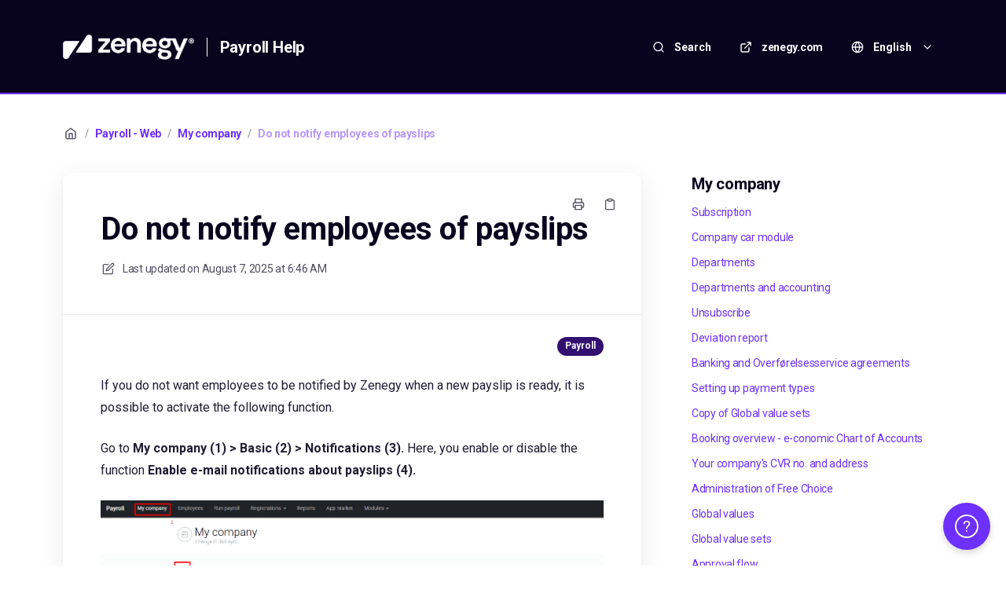

--- FILE ---
content_type: text/html; charset=utf-8
request_url: https://help.zenegy.com/en/articles/621-do-not-notify-employees-of-payslips
body_size: 81510
content:
<!DOCTYPE html>
<html lang="en">
  <head prefix="og: http://ogp.me/ns#">
    <title>Do not notify employees of payslips</title>
    <style>
      body {
        margin: 0;
      }
      .elevio-kb-wrapper {
        -webkit-box-align: center;
        -ms-flex-align: center;
        align-items: center;
        color: #3e4c59;
        display: -webkit-box;
        display: -ms-flexbox;
        display: flex;
        height: 100vh;
        -webkit-box-orient: vertical;
        -webkit-box-direction: normal;
        -ms-flex-direction: column;
        flex-direction: column;
        -webkit-box-pack: center;
        -ms-flex-pack: center;
        justify-content: center;
      }
      .elevio-kb-loading-spinner {
        -webkit-animation-name: elevio-kb-spin;
        animation-name: elevio-kb-spin;
        -webkit-animation-duration: 800ms;
        animation-duration: 800ms;
        -webkit-animation-iteration-count: infinite;
        animation-iteration-count: infinite;
        -webkit-animation-timing-function: linear;
        animation-timing-function: linear;
        block-size: 1.25rem;
        fill: #5644d8;
        inline-size: 1.25rem;
        padding: 0.25rem;
      }
      @-webkit-keyframes elevio-kb-spin {
        from {
          -webkit-transform: rotate(0deg);
          transform: rotate(0deg);
        }
        to {
          -webkit-transform: rotate(360deg);
          transform: rotate(360deg);
        }
      }
      @keyframes elevio-kb-spin {
        from {
          -webkit-transform: rotate(0deg);
          transform: rotate(0deg);
        }
        to {
          -webkit-transform: rotate(360deg);
          transform: rotate(360deg);
        }
      }
    </style>

     
    <link rel="canonical" href="https://help.zenegy.com/en/articles/621-do-not-notify-employees-of-payslips" />
    <meta property="og:url" content="https://help.zenegy.com/en/articles/621-do-not-notify-employees-of-payslips" />
      
 
  <meta name="keywords" content="payslips do not notify employees of payslips the company payroll profile box my company salary and bank do not send emails about new payslips zenegy e-Boks integration"></meta>

<meta name="description" content="If you do not want employees to be notified by Zenegy when a new payslip is ready, it is possible to activate the following function."></meta>
<meta property="og:description" content="If you do not want employees to be notified by Zenegy when a new payslip is ready, it is possible to activate the following function."></meta>


<script type="application/ld+json">{"mainEntity":[{"@type":"Question","name":"Do not notify employees of payslips","acceptedAnswer":{"@type":"Answer","text":"\nIf you do not want employees to be notified by Zenegy when a new payslip is ready, it is possible to activate the following function.\nGo to My company (1) &gt; Basic (2) &gt; Notifications (3). Here, you enable or disable the function Enable e-mail notifications about payslips (4).\n\nThe employee will still be able to see their payslip by logging in to Zenegy.\nIf you have activated the module Zenegy - e-Boks  integration, the payslip will be sent to the employee's e-Box, even if you have activated the function Do not send emails about new payslips.\nYou can read more about how you control when the notice of payslips is sent out.\n"}}],"@context":"http://schema.org","@type":"FAQPage","name":"Do not notify employees of payslips","headline":"Do not notify employees of payslips","author":{"@type":"Person","name":"Anders Petersen","image":"https://www.gravatar.com/avatar/9897f21a23a2d71b3896a97061e295cd?e=anders.petersen@zenegy.com&s=300&d=https%3A%2F%2Fui-avatars.com%2Fapi%2F/Anders%2BPetersen/300/69D59A/FFF/2/0.40"},"copyrightHolder":{"@type":"Organization","name":"Zenegy Payroll"},"publisher":{"@type":"Organization","name":"Zenegy Payroll"},"url":"https://help.zenegy.com/en/articles/621-do-not-notify-employees-of-payslips","image":null,"mainEntityOfPage":"https://help.zenegy.com/en/articles/621-do-not-notify-employees-of-payslips","dateCreated":"2022-02-18","datePublished":"2025-08-07","dateModified":"2025-09-17"}</script> 

    <meta charset="utf-8" />
    <meta http-equiv="X-UA-Compatible" content="IE=edge" />
    <meta name="viewport" content="width=device-width, initial-scale=1" />

    
    <link rel="shortcut icon" type="image/png" href="https://zenegy.com/assets/favicons/icon/favicon-96x96.png" />
    

    <link rel="stylesheet" href="https://cdn.elev.io/kb/v2/themes/2/b2b1ed2b-1f59-4e07-b67c-d26c57e67119/styles.css" />
    <link rel="stylesheet" href="https://cdn.elev.io/kb/v2/deployed/616572c87a92f/6be9b21a-c7c8-441e-bd0e-bb036b06919d/styles-snippet.css" />

    <!-- <script
      src="https://js.sentry-cdn.com/7fb0ca92ae2d4dc49fffbe1b145e4511.min.js"
      crossorigin="anonymous"
    ></script> -->

    <script
      defer
      type="text/javascript"
      src="https://cdn.elev.io/kb/v2/themes/2/b2b1ed2b-1f59-4e07-b67c-d26c57e67119/localisation/en/lang.js"
    ></script>
    <script
      defer
      type="text/javascript"
      src="https://cdn.elev.io/kb/v2/deployed/616572c87a92f/6be9b21a-c7c8-441e-bd0e-bb036b06919d/localisation/en/lang-snippet.js"
    ></script>

    
    <script type="text/javascript" defer src="https://cdn.elev.io/kb/v2/themes/2/b2b1ed2b-1f59-4e07-b67c-d26c57e67119/script.js"></script>
    
  </head>

  <body class="logged-out article-page">
    <div id="kb-target">
      <div class="elevio-kb-wrapper">
        <svg class="elevio-kb-loading-spinner" viewBox="0 0 24 24">
          <path
            d="M9.65892 0.230582C11.9867 -0.232441 14.3995 0.00519931 16.5922 0.913451C18.7849 1.8217 20.6591 3.35977 21.9776 5.33316C23.2962 7.30655 24 9.62663 24 12H20C20 10.4178 19.5308 8.87104 18.6518 7.55544C17.7727 6.23985 16.5233 5.21447 15.0615 4.60897C13.5997 4.00347 11.9911 3.84504 10.4393 4.15372C8.88744 4.4624 7.46197 5.22433 6.34315 6.34315C5.22433 7.46197 4.4624 8.88744 4.15372 10.4393C3.84504 11.9911 4.00347 13.5997 4.60897 15.0615C5.21447 16.5233 6.23985 17.7727 7.55544 18.6518C8.87104 19.5308 10.4178 20 12 20V24C9.62663 24 7.30655 23.2962 5.33316 21.9776C3.35977 20.6591 1.8217 18.7849 0.913451 16.5922C0.00519943 14.3995 -0.232441 11.9867 0.230582 9.65892C0.693605 7.33115 1.83649 5.19295 3.51472 3.51472C5.19295 1.83649 7.33115 0.693605 9.65892 0.230582Z"
          />
        </svg>
      </div>
    </div>

    <script>
      window.companyUid = '616572c87a92f';
      window.companyName = 'Zenegy Payroll';
      window.companyUrl = 'https://zenegy.com';
      window.whitelabelEnabled = true;
      window.feedbackEnabled = false;
      window.feedbackEmailFieldHidden = true;
      window.searchAsYouTypeEnabled = true;
      window.agentLoginEnabled = true;
      window.ssoEnabled = false;
      window.ssoForced = false;
      window.ssoUrl = '';
      window.cname = 'help.zenegy.com';
      window.subdomain = 'zenegy';
      window.languageId = 'en';
      window.baseUrl = 'https://help.zenegy.com';
      window.supportedLanguages = JSON.parse('[{"id":"da","englishName":"Danish","nativeName":"Dansk"},{"id":"en","englishName":"English","nativeName":"English"}]');
      window.initialData = JSON.parse('{"page":{"pageType":"article","articleId":"621","data":{"article":{"id":"621","title":"Do not notify employees of payslips","slug":"621-do-not-notify-employees-of-payslips","summary":"If you do not want employees to be notified by Zenegy when a new payslip is ready, it is possible to activate the following function.","body":"\\u003Cdiv class=\\"article-tags\\"\\u003E\\u003Cdiv class=\\"Payroll\\"\\u003E\\u003Cbr\\u003E\\u003C\\u002Fdiv\\u003E\\u003C\\u002Fdiv\\u003E\\u003Cp\\u003EIf you do not want employees to be notified by Zenegy when a new payslip is ready, it is possible to activate the following function.\\u003C\\u002Fp\\u003E\\u003Cp\\u003EGo to \\u003Cstrong\\u003EMy company (1) &gt; Basic (2) &gt; Notifications (3).&nbsp;\\u003C\\u002Fstrong\\u003EHere, you enable or disable the function \\u003Cstrong\\u003EEnable e-mail notifications about payslips (4).\\u003C\\u002Fstrong\\u003E\\u003C\\u002Fp\\u003E\\u003Cp\\u003E\\u003Cstrong\\u003E\\u003Cimg src=\\"https:\\u002F\\u002Fcdn.elev.io\\u002Ffile\\u002Fuploads\\u002FanU52JAm9rr5woO9N3mfqRPgRbJg_wL9cdLV8wydfAE\\u002FmOIo78CRefFHR6Ei8KpqSjhJ5buc3cE9kFNU5wzjurY\\u002F1754308367463-N-g.png\\" class=\\"fr-fic fr-dib\\"\\u003E\\u003C\\u002Fstrong\\u003E\\u003Cbr\\u003E\\u003C\\u002Fp\\u003E\\u003Cp\\u003EThe employee will still be able to see their payslip by logging in to Zenegy.\\u003C\\u002Fp\\u003E\\u003Cp\\u003EIf you have activated the module \\u003Cstrong\\u003EZenegy - e-Boks &nbsp;integration\\u003C\\u002Fstrong\\u003E, the payslip will be sent to the employee&#39;s e-Box, even if you have activated the function \\u003Cstrong\\u003EDo not send emails about new payslips\\u003C\\u002Fstrong\\u003E.\\u003C\\u002Fp\\u003E\\u003Cp\\u003EYou can read more about how you control \\u003Cspan aria-label=\\"Besked om lønsedler\\" data-elevio-article=\\"612\\"\\u003Ewhen the notice of payslips is sent out\\u003C\\u002Fspan\\u003E.\\u003C\\u002Fp\\u003E\\u003Cp\\u003E\\u003Cbr\\u003E\\u003C\\u002Fp\\u003E","bodyText":"\\nIf you do not want employees to be notified by Zenegy when a new payslip is ready, it is possible to activate the following function.\\nGo to My company (1) &gt; Basic (2) &gt; Notifications (3). Here, you enable or disable the function Enable e-mail notifications about payslips (4).\\n\\nThe employee will still be able to see their payslip by logging in to Zenegy.\\nIf you have activated the module Zenegy - e-Boks  integration, the payslip will be sent to the employee\'s e-Box, even if you have activated the function Do not send emails about new payslips.\\nYou can read more about how you control when the notice of payslips is sent out.\\n","keywords":["payslips","do not notify employees of payslips","the company payroll profile box","my company","salary and bank","do not send emails about new payslips","zenegy e-Boks integration"],"accessControl":{"access":"PUBLIC","isInternal":false,"smartGroups":[]},"featuredImageUrl":null,"createdAt":1645171043000,"lastUpdatedAt":1758096506000,"lastPublishedAt":1754549219000,"author":{"id":"35277","name":"Anders Petersen","avatar":"https:\\u002F\\u002Fwww.gravatar.com\\u002Favatar\\u002F9897f21a23a2d71b3896a97061e295cd?e=anders.petersen@zenegy.com&s=300&d=https%3A%2F%2Fui-avatars.com%2Fapi%2F\\u002FAnders%2BPetersen\\u002F300\\u002F69D59A\\u002FFFF\\u002F2\\u002F0.40"},"wordCount":112,"category":{"id":"12","title":"My company","slug":"12-my-company","featuredImageUrl":null,"articles":{"results":[{"id":"204","title":"Subscription","slug":"204-subscription","summary":"When you are a customer of Zenegy, you must be associated with a subscription. It is the subscription that determines which features are available. You can get an overview of your subscriptions by clicking on My company\\u003E Subscription.","lastPublishedAt":1748978493000,"accessControl":{"access":"PUBLIC","isInternal":false}},{"id":"449","title":"Company car module","slug":"449-company-car-module","summary":"If you have an employee who has been assigned a company car that must be paid via their salary, you can use the Zenegy company car module. It helps you with calculations and updates on accounting in the future, so you have less administrative work.","lastPublishedAt":1748005006000,"accessControl":{"access":"PUBLIC","isInternal":false}},{"id":"478","title":"Departments","slug":"478-departments","summary":"In Zenegy, you can divide your employees into departments that will manage two things: Who approves registrations on which employees and the booking of the payroll.","lastPublishedAt":1707816441000,"accessControl":{"access":"PUBLIC","isInternal":false}},{"id":"476","title":"Departments and accounting","slug":"476-departments-and-accounting","summary":"We have received a lot of feedback about accounting opportunities in Zenegy. On that basis, we\'ve made a significant update that makes it easier for you to get through your bookkeeping and reconciliation.","lastPublishedAt":1712751758000,"accessControl":{"access":"PUBLIC","isInternal":false}},{"id":"426","title":"Unsubscribe","slug":"426-unsubscribe","summary":"If you stop using one of your Zenegy modules, it is important that you turn it off so that you are not billed for the module. ","lastPublishedAt":1748978592000,"accessControl":{"access":"PUBLIC","isInternal":false}},{"id":"417","title":"Deviation report","slug":"417-deviation-report","summary":"When you run payroll in Zenegy, it is easy to monitor your deviations, which facilitates a better workflow when checking the payroll run. On the calculation page before approval, you can download a report that shows your deviations from the previous salary run.","lastPublishedAt":1711014525000,"accessControl":{"access":"PUBLIC","isInternal":false}},{"id":"474","title":"Banking and Overførelsesservice agreements","slug":"474-banking-and-overforelsesservice-agreements","summary":"In order, to run payroll in Zenegy, you must have a bank account which should be entered under My company \\u003E Salary and bank in the box Banking and Overførelsesservice agreements. ","lastPublishedAt":1715844411000,"accessControl":{"access":"PUBLIC","isInternal":false}},{"id":"183","title":"Setting up payment types","slug":"183-setting-up-payment-types","summary":"In Zenegy, it is possible to choose which payments you want to be paid automatically. You\'ll find the option under My company \\u003E Salary and bank, then go to the box Payment automation via Overførelsesservice.","lastPublishedAt":1707812765000,"accessControl":{"access":"PUBLIC","isInternal":false}},{"id":"768","title":"Copy of Global value sets","slug":"768-copy-of-global-value-sets","summary":"How to copy a Global value set.","lastPublishedAt":1756472526000,"accessControl":{"access":"PUBLIC","isInternal":false}},{"id":"418","title":"Booking overview - e-conomic Chart of Accounts","slug":"418-booking-overview-e-conomic-chart-of-accounts","summary":"In connection with running payroll in Zenegy, a booking of the payroll is made, which you can choose to have transferred directly to your accounting program.","lastPublishedAt":1749556117000,"accessControl":{"access":"PUBLIC","isInternal":false}},{"id":"770","title":"Your company\'s CVR no. and address","slug":"770-your-company-s-cvr-no-and-address","summary":"You will find the  box with the company data by following the menu System \\u003E Settings \\u003E General. Here you\'ll find your address master data for the company.","lastPublishedAt":1744093550000,"accessControl":{"access":"PUBLIC","isInternal":false}},{"id":"533","title":"Administration of Free Choice","slug":"533-administration-of-free-choice","summary":"The Free choice scheme is usually a percentage-based saving scheme that has a basis in the employees\' holiday entitlement pay. It is decided through a collective agreement what the employee\'s percentage as a minimum should be. Usually, the employee chooses what the saved amount should be used for.","lastPublishedAt":1716369927000,"accessControl":{"access":"PUBLIC","isInternal":false}},{"id":"419","title":"Global values","slug":"419-global-values","summary":"With Global values, you can create and update data on all employees at once. The elements available apply to the employment profile, such as salary profile, supplements and deductions, hourly rates, and more.","lastPublishedAt":1706711337000,"accessControl":{"access":"PUBLIC","isInternal":false}},{"id":"423","title":"Global value sets","slug":"423-global-value-sets","summary":"A global value set is a grouping of several global values that allows you to assign employees multiple global values at once. You can find global value sets in the menu via My company\\u003E Global values\\u003E Global value sets.","lastPublishedAt":1707826146000,"accessControl":{"access":"PUBLIC","isInternal":false}},{"id":"187","title":"Approval flow","slug":"187-approval-flow","summary":"In Zenegy, you can set up an Approval Flow. You can use this if the company has specific requirements for the number of approvers or specific approvers on a payroll run. You will find the settings under My company\\u003E Salary and bank, where you go to the Payroll approval flow box.","lastPublishedAt":1757506259000,"accessControl":{"access":"PUBLIC","isInternal":false}},{"id":"571","title":"What is time off in lieu?","slug":"571-what-is-time-off-in-lieu","summary":"Time off in lieu is a saving of hours that has a financial value. Saving time off in lieu is most often described in collective agreements, where certain work, or work at certain times, triggers time off in lieu, which can be used later.","lastPublishedAt":1707205896000,"accessControl":{"access":"PUBLIC","isInternal":false}},{"id":"530","title":"What\'s an Overførselsservice agreement?","slug":"530-what-s-an-overforselsservice-agreement","summary":"An Overførselsservice agreement is a money transfer agreement that creates a connection between a company, its bank, Overførselsservice, and a data provider, Zenegy.","lastPublishedAt":1741936917000,"accessControl":{"access":"PUBLIC","isInternal":false}},{"id":"572","title":"What is the difference between flex and time off?","slug":"572-what-is-the-difference-between-flex-and-time-off","summary":"When you as a company look at the two functions of Zenegy Flex and Time Off , you can ask yourself the question: What is the difference really?\\n\\nThe difference is quite simple: Flex has no financial value and is always registered 1-1, and Time of in lieu has a financial value and can also be saved with different factors, e.g. 1-0.5, 1-1 or 1-2.","lastPublishedAt":1747830683000,"accessControl":{"access":"PUBLIC","isInternal":false}},{"id":"556","title":"How do I become an administrator at Zenegy?","slug":"556-how-do-i-become-an-administrator-at-zenegy","summary":"If you are in charge of payroll or accounting for other companies, you can become an administrator in Zenegy. This means that you need the Zenegy Administrator module.\\n","lastPublishedAt":1694091512000,"accessControl":{"access":"PUBLIC","isInternal":false}},{"id":"577","title":"How is time off in lieu booked?","slug":"577-how-is-time-off-in-lieu-booked","summary":"Time off in lieu in Zenegy is built on a balance that must be set aside in the accounts, and therefore the value of both savings, holding and the payout is booked by Zenegy in the payroll run where the hours are settled.","lastPublishedAt":1707211576000,"accessControl":{"access":"PUBLIC","isInternal":false}},{"id":"569","title":"How do I create a Gross pay scheme?","slug":"569-how-do-i-create-a-gross-pay-scheme","summary":"Many companies offer a Gross pay scheme to their employees if they have expenses that should be covered by the company. It could include transport or education.","lastPublishedAt":1707311960000,"accessControl":{"access":"PUBLIC","isInternal":false}},{"id":"568","title":"How do I set up a lunch scheme?","slug":"568-how-do-i-set-up-a-lunch-scheme","summary":"Many companies offer lunch schemes to their employees. Two different ways can be arranged, and the company decides which solution to choose.","lastPublishedAt":1761722888000,"accessControl":{"access":"PUBLIC","isInternal":false}},{"id":"575","title":"How is saved time off in lieu paid out?","slug":"575-how-is-saved-time-off-in-lieu-paid-out","summary":"Some employees have to spend their time off in lieu, while others can have their saved time off in lieu paid out. The rules for the payout can be found in a collective agreement, local agreement, or contract between the company and the employee.","lastPublishedAt":1716363101000,"accessControl":{"access":"PUBLIC","isInternal":false}},{"id":"193","title":"Calendar","slug":"193-calendar","summary":"In Zenegy, employees are associated with a calendar, which you can find the setup for under My company \\u003E Calendar. Here you can specify holidays, working days, standard hours and paid holidays.","lastPublishedAt":1739438310000,"accessControl":{"access":"PUBLIC","isInternal":false}},{"id":"477","title":"Company accounting (Chart of Accounts)","slug":"477-company-accounting-chart-of-accounts","summary":"Setting up your company\'s chart of accounts, your default Zenegy chart of accounts is important to keep track of from when you start out using Zenegy.","lastPublishedAt":1758008358000,"accessControl":{"access":"PUBLIC","isInternal":false}},{"id":"479","title":"Account rules","slug":"479-account-rules","summary":"An Account rule is what you need when overriding the selection in your company\'s default chart of accounts. This applies to Departments, Supplements and deductions, as well as hourly rates.","lastPublishedAt":1707318835000,"accessControl":{"access":"PUBLIC","isInternal":false}},{"id":"175","title":"Logo in Zenegy and on your company\'s payslips","slug":"175-logo-in-zenegy-and-on-your-company-s-payslips","summary":"In Zenegy it is possible to use your own logo both in Zenegy on the system and on the PDF payslips.","lastPublishedAt":1756458895000,"accessControl":{"access":"PUBLIC","isInternal":false}},{"id":"415","title":"Overview of \\"Salary and bank\\" settings","slug":"415-overview-of-salary-and-bank-settings","summary":"When you click My company \\u003E Salary and bank, you will find the company settings in Zenegy. Here you will be directed to, e.g. payment information, collective agreement, holiday act setup, days off and care days.","lastPublishedAt":1723107039000,"accessControl":{"access":"PUBLIC","isInternal":false}},{"id":"460","title":"My company","slug":"460-my-company","summary":"My company is one of the main menus in Zenegy, and it\'s the menu that controls the company\'s settings.","lastPublishedAt":1695307615000,"accessControl":{"access":"PUBLIC","isInternal":false}},{"id":"203","title":"My Company Settings","slug":"203-my-company-settings","summary":"Under My company \\u003E Settings, you can control employee access to various functions in Zenegy. If you use another system for time registration, you can remove employee access to time registration in Zenegy.","lastPublishedAt":1741936858000,"accessControl":{"access":"PUBLIC","isInternal":false}},{"id":"528","title":"NemKonto (public payout system)","slug":"528-nemkonto-public-payout-system","summary":"In Zenegy, it is possible to use NemKonto to pay the employee\'s salary. NemKonto is the common public payout system. Payments to and from public authorities to citizens and companies are made through the NemKonto system, to which all public authorities must therefore be connected.","lastPublishedAt":1753875141000,"accessControl":{"access":"PUBLIC","isInternal":false}},{"id":"414","title":"Create or update contact and billing information","slug":"414-create-or-update-contact-and-billing-information","summary":"Go to System (the cog) on the main menu on the left side and choose Settings \\u003E General. Here you can edit both Contact and Billing information.","lastPublishedAt":1744093531000,"accessControl":{"access":"PUBLIC","isInternal":false}},{"id":"420","title":"Create global values","slug":"420-create-global-values","summary":"Using Global values, you can create and update all employees at once for a wide range of functions in regards to their employment. You create global values via My Business\\u003E Global Values\\u003E Global Values\\u003E Create.","lastPublishedAt":1707827173000,"accessControl":{"access":"PUBLIC","isInternal":false}},{"id":"538","title":"Create global value sets","slug":"538-create-global-value-sets","summary":"You can find global value sets via My company\\u003E Global values\\u003E Global value sets. You will find that some standard sets of Zenegy have been created that can be freely used and edited.","lastPublishedAt":1734689354000,"accessControl":{"access":"PUBLIC","isInternal":false}},{"id":"642","title":"Savings","slug":"642-savings","summary":"In Zenegy, it is possible to create a savings account for hourly salary rates or supplements of your choice. The account can be used for employees who would like to save part of their salary with a percentage for later payment.","lastPublishedAt":1723531094000,"accessControl":{"access":"PUBLIC","isInternal":false}},{"id":"416","title":"Overview: The company\'s salary profile","slug":"416-overview-the-company-s-salary-profile","summary":"This guide reviews the company\'s salary profile. Here you can select\\u002Fchange, among other things, the payment deadline for A-tax and AM contributions, as well as the method for disbursing holiday pay and much more..","lastPublishedAt":1754549287000,"accessControl":{"access":"PUBLIC","isInternal":false}},{"id":"475","title":"Collective agreement with AM pension, SH or Free choice","slug":"475-collective-agreement-with-am-pension-sh-or-free-choice","summary":"If your company follows a collective agreement, it may be stated that AM-pension, SH or Free choice must be used.","lastPublishedAt":1707834998000,"accessControl":{"access":"PUBLIC","isInternal":false}},{"id":"781","title":"Employee benefits - Change \\nbase of calculation","slug":"781-employee-benefits-change-base-of-calculation","summary":"As it can be different whether employee benefits are calculated with or without Pension, AM pension and Holiday pay depending on which collective agreements and other agreements your company is covered by, you have the option to change the basis of calculation.","lastPublishedAt":1714561358000,"accessControl":{"access":"PUBLIC","isInternal":false}},{"id":"422","title":"Edit or Delete Global Values","slug":"422-edit-or-delete-global-values","summary":"To edit a global value, go to My company\\u003E Global values\\u003E Global values. Find the global value you want to change and click the edit pencil to the right.","lastPublishedAt":1738653253000,"accessControl":{"access":"PUBLIC","isInternal":false}},{"id":"537","title":"Edit Hourly rates and set up Account rules","slug":"537-edit-hourly-rates-and-set-up-account-rules","summary":"If the company has employees who are hourly employees, it will be possible to set a fixed standard rate for the employee on his or her salary profile.","lastPublishedAt":1715856135000,"accessControl":{"access":"PUBLIC","isInternal":false}},{"id":"424","title":"Overview of roles","slug":"424-overview-of-roles","summary":"When an employee is created in Zenegy, that person will only be able to see their own information and have the opportunity to use all the registration types that are linked to the employee profile by default. If the employee must have access to additional roles, different roles can be assigned.","lastPublishedAt":1758009013000,"accessControl":{"access":"PUBLIC","isInternal":false}},{"id":"621","title":"Do not notify employees of payslips","slug":"621-do-not-notify-employees-of-payslips","summary":"If you do not want employees to be notified by Zenegy when a new payslip is ready, it is possible to activate the following function.","lastPublishedAt":1754549219000,"accessControl":{"access":"PUBLIC","isInternal":false}},{"id":"532","title":"SH (Public holidays on weekdays)","slug":"532-sh-public-holidays-on-weekdays","summary":"SH refers to Søgnehelligdage, which are public holidays that fall on weekdays. It is a percentage saving calculated based on the employee\'s holiday entitlement pay. The savings are paid out on an ongoing basis on public holidays.","lastPublishedAt":1706624206000,"accessControl":{"access":"PUBLIC","isInternal":false}},{"id":"636","title":"Change of department for resigned employee","slug":"636-change-of-department-for-resigned-employee","summary":"In Zenegy, it is possible to move a resigned employee from one department to another.","lastPublishedAt":1709124258000,"accessControl":{"access":"PUBLIC","isInternal":false}},{"id":"205","title":"Close and delete the company\'s Zenegy account","slug":"205-close-and-delete-the-company-s-zenegy-account","summary":"If your company needs to be closed down, or you have chosen to move to another payroll system, you can shut down your Zenegy account and have all data deleted. You close a company account under My company\\u003E Subscription.\\n","lastPublishedAt":1751024511000,"accessControl":{"access":"PUBLIC","isInternal":false}},{"id":"740","title":"Deletion of data","slug":"740-deletion-of-data","summary":"As a Zenegy customer, you, as the data owner, can decide how long you want to keep your data.\\nUnder My company (1) \\u003E Basic (2), you can find the box Deletion of data in the middle of the page, where you can choose when you want the company\'s data deleted.","lastPublishedAt":1707903760000,"accessControl":{"access":"PUBLIC","isInternal":false}},{"id":"611","title":"Sickness in calendar days","slug":"611-sickness-in-calendar-days","summary":"You can activate the absence type Sickness in calendar days at the company level. This may be relevant concerning the 120-day rule.","lastPublishedAt":1708516132000,"accessControl":{"access":"PUBLIC","isInternal":false}},{"id":"650","title":"How to set up a company on SE no.","slug":"650-how-to-set-up-a-company-on-se-no","summary":"In Zenegy, it is possible to set up a company using its SE no., but there are some things you need to be aware of.","lastPublishedAt":1753872457000,"accessControl":{"access":"PUBLIC","isInternal":false}},{"id":"201","title":"How to add and replace administrators","slug":"201-how-to-add-and-replace-administrators","summary":"To find the list of administrators, click My company \\u003E Administrators. Here you will see all the administrators who have access to your company in Zenegy, and you can add\\u002Fremove administrators.","lastPublishedAt":1747055579000,"accessControl":{"access":"PUBLIC","isInternal":false}},{"id":"534","title":"Add\\u002Fremove employees on a global value set","slug":"534-add-remove-employees-on-a-global-value-set","summary":"To add employees to a global value set, open the desired value set and click Employees\\u003E Add Employees","lastPublishedAt":1759304513000,"accessControl":{"access":"PUBLIC","isInternal":false}},{"id":"421","title":"Add employees to a global value","slug":"421-add-employees-to-a-global-value","summary":"When editing a global value, you will be able to click Employees\\u003E Add employees and assign the global value to the employees who are to have this global value.","lastPublishedAt":1756459499000,"accessControl":{"access":"PUBLIC","isInternal":false}},{"id":"542","title":"Notifications under company basic settings","slug":"542-notifications-under-company-basic-settings","summary":"If you select My company \\u003E Basic and go to the Settings box, you will find some essential features that you can manage as a System Administrator or Payroll Accountant.","lastPublishedAt":1746683851000,"accessControl":{"access":"PUBLIC","isInternal":false}},{"id":"173","title":"System administrator ","slug":"173-system-administrator","summary":"At Zenegy, we work with the concept and user role of System Administrator. A system administrator is the person who is responsible for the company in Zenegy.","lastPublishedAt":1758009232000,"accessControl":{"access":"PUBLIC","isInternal":false}},{"id":"794","title":"Transfer negative pay to the next payroll run automatically","slug":"794-transfer-negative-pay-to-the-next-payroll-run-automatically","summary":"The function Transfer negative pay to next payroll run allows the system to save a negative salary payment, e.g. when correcting salary. Then the system ensures it is incorporated in the next pay run.","lastPublishedAt":1752126932000,"accessControl":{"access":"PUBLIC","isInternal":false}},{"id":"799","title":"Employee limitations under \\"Payroll - employee limitations\\"","slug":"799-employee-limitations-under-payroll-employee-limitations","summary":"In this box, you manage employees\' access limitations to several functions in Zenegy. You will find the box under My company \\u003E Settings.","lastPublishedAt":1741243157000,"accessControl":{"access":"PUBLIC","isInternal":false}},{"id":"805","title":"Prorated calculation of salary","slug":"805-prorated-calculation-of-salary","summary":"You can turn on the prorated calculation of salary. The function is only used in connection with an employee\'s first or last payroll run.","lastPublishedAt":1752126835000,"accessControl":{"access":"PUBLIC","isInternal":false}},{"id":"810","title":"Identity providers - Set up your company to log in w\\u002F Zenegy or Microsoft Azure","slug":"810-identity-providers-set-up-your-company-to-log-in-w-zenegy-or-microsoft-azure","summary":"As a starting point, Zenegy is your identity provider. This means that your users use Zenegy\'s standard login, and you can add Zenegy\'s two-factor authentication if you want an even higher level of security. You can also choose to log in with Azure if your company uses Microsoft.","lastPublishedAt":1741243380000,"accessControl":{"access":"PUBLIC","isInternal":false}},{"id":"817","title":"Create a department manager in two simple steps","slug":"817-create-a-department-manager-in-two-simple-steps","summary":"The creation of a department manager takes place in two steps - assign the role department manager and, in addition, ensure that the employee is created as a department manager under Departments.","lastPublishedAt":1758009174000,"accessControl":{"access":"PUBLIC","isInternal":false}},{"id":"825","title":"Availability date with Zenegy and payment date with SKAT","slug":"825-availability-date-with-zenegy-and-payment-date-with-skat","summary":"When using Zenegy, be aware of how the view and payments are generated. All payments in Zenegy are generated with the availability date displayed instead of the payment date.","lastPublishedAt":1698322289000,"accessControl":{"access":"PUBLIC","isInternal":false}},{"id":"828","title":"Why hasn\'t my payment gone through?","slug":"828-why-hasn-t-my-payment-gone-through","summary":"You can set up a Transfer Agreement with Mastercard. This means that all payments that are set to be automatic payments and are made before the deadline are sent in a payment file by Zenegy to Mastercard, at the deadline. However, there are cases where various automatic payments fail.","lastPublishedAt":1716379605000,"accessControl":{"access":"PUBLIC","isInternal":false}},{"id":"833","title":"Free choice on the payslip","slug":"833-free-choice-on-the-payslip","summary":"In this guide, we want to show how free choice looks on the payslip and show an example of how it is calculated.","lastPublishedAt":1693212794000,"accessControl":{"access":"PUBLIC","isInternal":false}},{"id":"834","title":"SH on the payslip","slug":"834-sh-on-the-payslip","summary":"You can find SH in different places on the payslip, depending on whether it is the balance or a payment.","lastPublishedAt":1751283395000,"accessControl":{"access":"PUBLIC","isInternal":false}},{"id":"841","title":"Payslip order","slug":"841-payslip-order","summary":"If you need a particular order on the pay slip regarding your employees\' Hourly rates and Supplements and deductions, you can set them up according to their ID. You will find practical examples of sequences at the bottom of the instructions.","lastPublishedAt":1711011926000,"accessControl":{"access":"PUBLIC","isInternal":false}},{"id":"871","title":"Booking of supplements and deductions - e-conomic\'s Chart of Accounts","slug":"871-booking-of-supplements-and-deductions-e-conomic-s-chart-of-accounts","summary":"In this table, you will find an overview of the accounting of supplements and deductions using e-conomic\'s Chart of Accounts. ","lastPublishedAt":1746099856000,"accessControl":{"access":"PUBLIC","isInternal":false}},{"id":"872","title":"Booking of supplements and deductions - Dinero\'s Chart of Accounts","slug":"872-booking-of-supplements-and-deductions-dinero-s-chart-of-accounts","summary":"Here, you will find an overview of the accounting of supplements and deductions if you use Dinero\'s Chart of Accounts.","lastPublishedAt":1746099673000,"accessControl":{"access":"PUBLIC","isInternal":false}},{"id":"886","title":"Two-factor authentication with authenticator apps","slug":"886-two-factor-authentication-with-authenticator-apps","summary":"With Zenegy\'s two-factor authentication, you secure your solution.","lastPublishedAt":1713960148000,"accessControl":{"access":"PUBLIC","isInternal":false}},{"id":"887","title":"Zenegy - e-Boks integration","slug":"887-zenegy-e-boks-integration","summary":"To enable the e-boks integration go to My company \\u003E Settings find the box Add-ons to my subscription and enable e-Boks integration.","lastPublishedAt":1709727283000,"accessControl":{"access":"PUBLIC","isInternal":false}},{"id":"890","title":"Automatic zero-filing","slug":"890-automatic-zero-filing","summary":"For all types of companies, Zenegy sends zero filing on the third banking day of the month if no salary has been reported. As a rule, it is \\"smaller private companies\\" that zero-files. ","lastPublishedAt":1750152251000,"accessControl":{"access":"PUBLIC","isInternal":false}},{"id":"898","title":"Booking overview - If you use Dinero\'s Chart of Accounts","slug":"898-booking-overview-if-you-use-dinero-s-chart-of-accounts","summary":"In connection with running payroll in Zenegy, a posting of the salary is made, which you can choose to have transferred directly to your accounting program.","lastPublishedAt":1709725953000,"accessControl":{"access":"PUBLIC","isInternal":false}},{"id":"907","title":"Pay out of sickness benefits from employer incl. sickness holiday pay","slug":"907-pay-out-of-sickness-benefits-from-employer-incl-sickness-holiday-pay","summary":"If you have an employee, who is not entitled to get a salary during sickness but must instead have sickness benefits paid by the employer, sickness holiday pay must also be paid.\\n\\nIn this article, we review how you set up the payout of sickness benefits under Supplements and deductions and how you ensure that sickness holiday pay is calculated on the correct basis in connection with the payroll run.","lastPublishedAt":1746700583000,"accessControl":{"access":"PUBLIC","isInternal":false}},{"id":"961","title":"Zenegy Time user","slug":"961-zenegy-time-user","summary":"If you have employees using our advanced time management system, Zenegy Time, go to My Company (1) \\u003E Salary and Bank (2) \\u003E the company payroll profile box and turn on the Zenegy Time User (3) feature.","lastPublishedAt":1713959915000,"accessControl":{"access":"PUBLIC","isInternal":false}},{"id":"971","title":"Introduction to Gross Accounting in Zenegy Payroll","slug":"971-introduction-to-gross-accounting-in-zenegy-payroll","summary":"In Zenegy, you can book using two models. Our standard accounting is AM accounting, but you also have the option of using gross accounting.","lastPublishedAt":1756460217000,"accessControl":{"access":"PUBLIC","isInternal":false}},{"id":"973","title":"We still pay ATP for your company","slug":"973-we-still-pay-atp-for-your-company","summary":"In Zenegy you have the option to choose whether you want to pay ATP via Samlet betaling or Overførselsservice. Although it is correct that it has been decided by law that ATP can now be paid as part of \\"Samlet betaling\\", this does not apply if you are a customer of Zenegy. The system takes care of both reporting and paying ATP for your company.","lastPublishedAt":1747651442000,"accessControl":{"access":"PUBLIC","isInternal":false}},{"id":"1011","title":"Get name and address added directly from the CPR register when creating employees","slug":"1011-get-name-and-address-added-directly-from-the-cpr-register-when-creating-employees","summary":"When creating employees via their CPR no., you can automatically have name and address information added from the CPR register.","lastPublishedAt":1765891460000,"accessControl":{"access":"PUBLIC","isInternal":false}},{"id":"1013","title":"Payslip settings","slug":"1013-payslip-settings","summary":"If you go to My company \\u003E Salary and bank and scroll down, you will find the Pay slip setup box. Here, you can choose the order of some of the items on the payslip, and then you can opt out of employee numbers as part of the file name in the zip file with the employees\' payslip you can download. Here, you will find a description of the two functions","lastPublishedAt":1756459694000,"accessControl":{"access":"PUBLIC","isInternal":false}},{"id":"1041","title":"New CVR number - e.g. in the event of a merger or change of corporate form","slug":"1041-new-cvr-number-e-g-in-the-event-of-a-merger-or-change-of-corporate-form","summary":"If a company has changed its CVR number, a completely new company must be created in Zenegy. It is not possible to change CVR numbers for the existing agreement.","lastPublishedAt":1756459782000,"accessControl":{"access":"PUBLIC","isInternal":false}},{"id":"1046","title":"New bank account and Transfer service agreement: What do I do with old payments?","slug":"1046-new-bank-account-and-transfer-service-agreement-what-do-i-do-with-old-payments","summary":"How to handle pending payments when changing company bank account.","lastPublishedAt":1756459854000,"accessControl":{"access":"PUBLIC","isInternal":false}},{"id":"1047","title":"Give Zenegy\'s Customer Care Team access to your company","slug":"1047-give-zenegy-s-customer-care-team-access-to-your-company","summary":"Customer Care generally does not have access to our customers\' companies in Zenegy Payroll. In some cases, it may be necessary for us to obtain this access in order to provide the best assistance.\\n\\n","lastPublishedAt":1741255482000,"accessControl":{"access":"PUBLIC","isInternal":false}},{"id":"1048","title":"Remove Zenegy\'s Customer Care Team from accessing your company","slug":"1048-remove-zenegy-s-customer-care-team-from-accessing-your-company","summary":"When Zenegy Customer Care no longer needs to be able to access the company, you can quickly remove our access again.","lastPublishedAt":1741169532000,"accessControl":{"access":"PUBLIC","isInternal":false}},{"id":"1053","title":"Zenegy Numbers - Add our accounting system to your subscription","slug":"1053-zenegy-numbers-add-our-accounting-system-to-your-subscription","summary":"If you already have a Zenegy Payroll subscription and want to add our accounting system, Zenegy  Numbers, it only takes a few clicks to get started.","lastPublishedAt":1740055260000,"accessControl":{"access":"PUBLIC","isInternal":false}},{"id":"1081","title":"Accounting overview - Numbers, Zenegy\'s standard Chart of Accounts","slug":"1081-accounting-overview-numbers-zenegy-s-standard-chart-of-accounts","summary":"When you run payroll in Zenegy, a payroll entry is made, which you can choose to have transferred directly to your financial system.\\nIt is important to mention that Zenegy only handles accounting for expenses related to salary.\\nYou are therefore responsible for accounting of payments made in connection with the salary, such as tax payments, ATP and holiday pay.","lastPublishedAt":1742304852000,"accessControl":{"access":"PUBLIC","isInternal":false}},{"id":"1113","title":"Department split with gross accounting","slug":"1113-department-split-with-gross-accounting","summary":"If you use gross accounting in Zenegy, you can add the Enable cost split on departments function by going to My company \\u003E Salary and bank \\u003E Company payroll profile.","lastPublishedAt":1756472609000,"accessControl":{"access":"PUBLIC","isInternal":false}},{"id":"1201","title":"Mit.DK for the company\'s payslips?","slug":"1201-mit-dk-for-the-company-s-payslips","summary":"Do you want to use MitDK for your company\'s payslips? Please contact us with your company name and CVR at customercare@zenegy.com and we will get back to you.","lastPublishedAt":1765194190000,"accessControl":{"access":"PUBLIC","isInternal":false}}],"pageInfo":{"totalCount":83}},"parentCategory":{"id":"2","title":"Payroll - Web","slug":"2-payroll-web","featuredImageUrl":null,"articles":{"results":[],"pageInfo":{"totalCount":0}}},"subCategories":[]}},"relatedArticles":{"results":[{"id":"612","title":"Notification about payslips","slug":"612-notification-about-payslips","summary":"When you start a payroll run, there will be a field called Notification about payslips, depending on the company\'s settings. Here you can choose when to notify employees that a new payslip is ready. If the Zenegy - e-Box integration module is turned on, this field also determines when the payslips are sent out via e-Box.","lastPublishedAt":1756473081000,"category":{"id":"16"},"accessControl":{"access":"PUBLIC","isInternal":false}},{"id":"416","title":"Overview: The company\'s salary profile","slug":"416-overview-the-company-s-salary-profile","summary":"This guide reviews the company\'s salary profile. Here you can select\\u002Fchange, among other things, the payment deadline for A-tax and AM contributions, as well as the method for disbursing holiday pay and much more..","lastPublishedAt":1754549287000,"category":{"id":"12"},"accessControl":{"access":"PUBLIC","isInternal":false}},{"id":"550","title":"Follow the standard hourly rate","slug":"550-follow-the-standard-hourly-rate","summary":"In Zenegy, you have the option of creating custom hour types that can be used for regular hour registration or for importing hours from other registration systems.","lastPublishedAt":1708086842000,"category":{"id":"17"},"accessControl":{"access":"PUBLIC","isInternal":false}},{"id":"184","title":"Manage extra holiday entitlement days and care days","slug":"184-manage-extra-holiday-entitlement-days-and-care-days","summary":"Your employees can save holiday days and care days in Zenegy. You can find the settings under My company \\u003E Salary and bank \\u003E in Manage Extra holiday entitlement days and Care days.","lastPublishedAt":1749020197000,"category":{"id":"67"},"accessControl":{"access":"PUBLIC","isInternal":false}},{"id":"989","title":"Creation of hourly rates when you use the working time management module (incl. video)","slug":"989-creation-of-hourly-rates-when-you-use-the-working-time-management-module-incl-video","summary":"On \\"Create hourly rate\\", there are two functions that you must be aware of in connection with the Work Time Management module.","lastPublishedAt":1720780669000,"category":{"id":"62"},"accessControl":{"access":"PUBLIC","isInternal":false}}],"pageInfo":{"totalCount":357}}}},"categoryTree":{"categories":[{"id":"29","title":"Payroll - Get started","slug":"29-payroll-get-started","featuredImageUrl":null,"articles":{"results":[],"pageInfo":{"totalCount":0}},"parentCategory":null,"subCategories":[{"id":"60","title":"Get started - For companies","slug":"60-get-started-for-companies","featuredImageUrl":null,"articles":{"results":[{"id":"1159","title":"Introduction to Zenegy Payroll","slug":"1159-introduction-to-zenegy-payroll","summary":"Zenegy Payroll is a modern, digital payroll system that makes it easy for companies to handle payroll and human resources administration. The system is built as a cloud-based platform with a focus on automation, ease of use, and flexibility. In addition, Zenegy Payroll is part of our financial suite, enabling you to unify payroll and accounting in one place.","lastPublishedAt":1765357954000,"accessControl":{"access":"PUBLIC","isInternal":false}},{"id":"545","title":"Getting started - Create company and the basic setup","slug":"545-getting-started-create-company-and-the-basic-setup","summary":"If you are a company owner (payroll administrator) and you register as a customer in Zenegy, there are some things that you should make sure of before running your first payroll.","lastPublishedAt":1761560352000,"accessControl":{"access":"PUBLIC","isInternal":false}},{"id":"486","title":"Create a new employee","slug":"486-create-a-new-employee","summary":"When you need to create employees in Zenegy, there are several ways to do it. They can be found by clicking Employees \\u003E Create employee.","lastPublishedAt":1765889969000,"accessControl":{"access":"PUBLIC","isInternal":false}},{"id":"1045","title":"Which information do you need when creating employees?","slug":"1045-which-information-do-you-need-when-creating-employees","summary":"In order to be able to make a salary for an employee, some information is necessary for correct salary processing. Of course, you manage it all in Zenegy!","lastPublishedAt":1765891798000,"accessControl":{"access":"PUBLIC","isInternal":false}},{"id":"827","title":"Video - How to use Zenegy Payroll - Briefly","slug":"827-video-how-to-use-zenegy-payroll-briefly","summary":"With the video below, you get a brief overview of Zenegy Payroll, so you can get started with using the system in your company.","lastPublishedAt":1730818270000,"accessControl":{"access":"PUBLIC","isInternal":false}},{"id":"303","title":"Navigate between your user roles","slug":"303-navigate-between-your-user-roles","summary":"If you have multiple roles in Zenegy, you can easily switch between your different user roles via the navigation.","lastPublishedAt":1705569054000,"accessControl":{"access":"PUBLIC","isInternal":false}},{"id":"783","title":"Setting up companies with a collective agreement","slug":"783-setting-up-companies-with-a-collective-agreement","summary":"We have many functions in Zenegy that support the setup and administration of companies with a collective agreement. Below, you will find more information and links to the most relevant topics.","lastPublishedAt":1716377379000,"accessControl":{"access":"PUBLIC","isInternal":false}},{"id":"1002","title":"Setting up a \\"Transfer Service\\" agreement","slug":"1002-setting-up-a-transfer-service-agreement","summary":"A \\"transfer service\\" agreement is the agreement which ensures that all payments are made automatically from the company\'s bank via Zenegy. Transfer Service Agreements are facilitated by Mastercard Payment Services and the first time the Transfer Service Agreement is created, it must be signed in accordance with the company\'s provisions regulating the authorisation to bind the company. Below is described how signature and approval must be carried out.","lastPublishedAt":1727785036000,"accessControl":{"access":"PUBLIC","isInternal":false}},{"id":"830","title":"Create multiple companies under the same user login","slug":"830-create-multiple-companies-under-the-same-user-login","summary":"Once you have created your first company in Zenegy Payroll, you have the option to create additional companies under the same user login. This is especially smart if you manage payroll for multiple companies, as it means you don\'t have to log in and out of the system to change companies","lastPublishedAt":1766150102000,"accessControl":{"access":"PUBLIC","isInternal":false}}],"pageInfo":{"totalCount":9}}},{"id":"59","title":"Get started - For employees","slug":"59-get-started-for-employees","featuredImageUrl":null,"articles":{"results":[{"id":"1061","title":"Get started - Create your user login for Zenegy","slug":"1061-get-started-create-your-user-login-for-zenegy","summary":"Once you have received an invitation via email, you can create and verify your access to Zenegy\'s platform.","lastPublishedAt":1755186361000,"accessControl":{"access":"PUBLIC","isInternal":false}},{"id":"546","title":"Welcome to Zenegy - Employee","slug":"546-welcome-to-zenegy-employee","summary":"If your employer has changed the payroll system to Zenegy, here is a guide to creating your login and getting started with Zenegy.","lastPublishedAt":1757513245000,"accessControl":{"access":"PUBLIC","isInternal":false}},{"id":"548","title":"Link existing login to new user","slug":"548-link-existing-login-to-new-user","summary":"In Zenegy, an email address can only be used once. However, as an employee, you can link your users if you have previously worked at a company that uses Zenegy and are starting at a new company that also uses Zenegy.","lastPublishedAt":1746083230000,"accessControl":{"access":"PUBLIC","isInternal":false}},{"id":"305","title":"Change language - Web","slug":"305-change-language-web","summary":"See how to change the language in Zenegy Payroll - Web and select your preferred language. Currently, we support English and Danish in the web system. Our mobile app supports 12 languages. ","lastPublishedAt":1746088916000,"accessControl":{"access":"PUBLIC","isInternal":false}},{"id":"780","title":"How to change email and mobile number - Employee","slug":"780-how-to-change-email-and-mobile-number-employee","summary":"As an employee, you can easily change your email and mobile number. Read a step-by-step guide in this article.","lastPublishedAt":1705566458000,"accessControl":{"access":"PUBLIC","isInternal":false}},{"id":"811","title":"Log in to Zenegy\'s web application","slug":"811-log-in-to-zenegy-s-web-application","summary":"You open Zenegy\'s web system on app.zenegy.com. Here you enter your email and password. If your company has chosen to add the option, you can also log in to Zenegy\'s payroll system with Microsoft Azure both on web and mobile.","lastPublishedAt":1705566498000,"accessControl":{"access":"PUBLIC","isInternal":false}},{"id":"1040","title":"Lost access to Zenegy - \\"old\\" email","slug":"1040-lost-access-to-zenegy-old-email","summary":"It is the user\'s\\u002Femployee\'s responsibility to update the information for their login to Zenegy. If a user changes their email address, it is essential that the user logs into Zenegy and makes the change before access to the old email address is lost.","lastPublishedAt":1729773335000,"accessControl":{"access":"PUBLIC","isInternal":false}}],"pageInfo":{"totalCount":7}}}]},{"id":"2","title":"Payroll - Web","slug":"2-payroll-web","featuredImageUrl":null,"articles":{"results":[],"pageInfo":{"totalCount":0}},"parentCategory":null,"subCategories":[{"id":"12","title":"My company","slug":"12-my-company","featuredImageUrl":null,"articles":{"results":[{"id":"204","title":"Subscription","slug":"204-subscription","summary":"When you are a customer of Zenegy, you must be associated with a subscription. It is the subscription that determines which features are available. You can get an overview of your subscriptions by clicking on My company\\u003E Subscription.","lastPublishedAt":1748978493000,"accessControl":{"access":"PUBLIC","isInternal":false}},{"id":"449","title":"Company car module","slug":"449-company-car-module","summary":"If you have an employee who has been assigned a company car that must be paid via their salary, you can use the Zenegy company car module. It helps you with calculations and updates on accounting in the future, so you have less administrative work.","lastPublishedAt":1748005006000,"accessControl":{"access":"PUBLIC","isInternal":false}},{"id":"478","title":"Departments","slug":"478-departments","summary":"In Zenegy, you can divide your employees into departments that will manage two things: Who approves registrations on which employees and the booking of the payroll.","lastPublishedAt":1707816441000,"accessControl":{"access":"PUBLIC","isInternal":false}},{"id":"476","title":"Departments and accounting","slug":"476-departments-and-accounting","summary":"We have received a lot of feedback about accounting opportunities in Zenegy. On that basis, we\'ve made a significant update that makes it easier for you to get through your bookkeeping and reconciliation.","lastPublishedAt":1712751758000,"accessControl":{"access":"PUBLIC","isInternal":false}},{"id":"426","title":"Unsubscribe","slug":"426-unsubscribe","summary":"If you stop using one of your Zenegy modules, it is important that you turn it off so that you are not billed for the module. ","lastPublishedAt":1748978592000,"accessControl":{"access":"PUBLIC","isInternal":false}},{"id":"417","title":"Deviation report","slug":"417-deviation-report","summary":"When you run payroll in Zenegy, it is easy to monitor your deviations, which facilitates a better workflow when checking the payroll run. On the calculation page before approval, you can download a report that shows your deviations from the previous salary run.","lastPublishedAt":1711014525000,"accessControl":{"access":"PUBLIC","isInternal":false}},{"id":"474","title":"Banking and Overførelsesservice agreements","slug":"474-banking-and-overforelsesservice-agreements","summary":"In order, to run payroll in Zenegy, you must have a bank account which should be entered under My company \\u003E Salary and bank in the box Banking and Overførelsesservice agreements. ","lastPublishedAt":1715844411000,"accessControl":{"access":"PUBLIC","isInternal":false}},{"id":"183","title":"Setting up payment types","slug":"183-setting-up-payment-types","summary":"In Zenegy, it is possible to choose which payments you want to be paid automatically. You\'ll find the option under My company \\u003E Salary and bank, then go to the box Payment automation via Overførelsesservice.","lastPublishedAt":1707812765000,"accessControl":{"access":"PUBLIC","isInternal":false}},{"id":"768","title":"Copy of Global value sets","slug":"768-copy-of-global-value-sets","summary":"How to copy a Global value set.","lastPublishedAt":1756472526000,"accessControl":{"access":"PUBLIC","isInternal":false}},{"id":"418","title":"Booking overview - e-conomic Chart of Accounts","slug":"418-booking-overview-e-conomic-chart-of-accounts","summary":"In connection with running payroll in Zenegy, a booking of the payroll is made, which you can choose to have transferred directly to your accounting program.","lastPublishedAt":1749556117000,"accessControl":{"access":"PUBLIC","isInternal":false}},{"id":"770","title":"Your company\'s CVR no. and address","slug":"770-your-company-s-cvr-no-and-address","summary":"You will find the  box with the company data by following the menu System \\u003E Settings \\u003E General. Here you\'ll find your address master data for the company.","lastPublishedAt":1744093550000,"accessControl":{"access":"PUBLIC","isInternal":false}},{"id":"533","title":"Administration of Free Choice","slug":"533-administration-of-free-choice","summary":"The Free choice scheme is usually a percentage-based saving scheme that has a basis in the employees\' holiday entitlement pay. It is decided through a collective agreement what the employee\'s percentage as a minimum should be. Usually, the employee chooses what the saved amount should be used for.","lastPublishedAt":1716369927000,"accessControl":{"access":"PUBLIC","isInternal":false}},{"id":"419","title":"Global values","slug":"419-global-values","summary":"With Global values, you can create and update data on all employees at once. The elements available apply to the employment profile, such as salary profile, supplements and deductions, hourly rates, and more.","lastPublishedAt":1706711337000,"accessControl":{"access":"PUBLIC","isInternal":false}},{"id":"423","title":"Global value sets","slug":"423-global-value-sets","summary":"A global value set is a grouping of several global values that allows you to assign employees multiple global values at once. You can find global value sets in the menu via My company\\u003E Global values\\u003E Global value sets.","lastPublishedAt":1707826146000,"accessControl":{"access":"PUBLIC","isInternal":false}},{"id":"187","title":"Approval flow","slug":"187-approval-flow","summary":"In Zenegy, you can set up an Approval Flow. You can use this if the company has specific requirements for the number of approvers or specific approvers on a payroll run. You will find the settings under My company\\u003E Salary and bank, where you go to the Payroll approval flow box.","lastPublishedAt":1757506259000,"accessControl":{"access":"PUBLIC","isInternal":false}},{"id":"571","title":"What is time off in lieu?","slug":"571-what-is-time-off-in-lieu","summary":"Time off in lieu is a saving of hours that has a financial value. Saving time off in lieu is most often described in collective agreements, where certain work, or work at certain times, triggers time off in lieu, which can be used later.","lastPublishedAt":1707205896000,"accessControl":{"access":"PUBLIC","isInternal":false}},{"id":"530","title":"What\'s an Overførselsservice agreement?","slug":"530-what-s-an-overforselsservice-agreement","summary":"An Overførselsservice agreement is a money transfer agreement that creates a connection between a company, its bank, Overførselsservice, and a data provider, Zenegy.","lastPublishedAt":1741936917000,"accessControl":{"access":"PUBLIC","isInternal":false}},{"id":"572","title":"What is the difference between flex and time off?","slug":"572-what-is-the-difference-between-flex-and-time-off","summary":"When you as a company look at the two functions of Zenegy Flex and Time Off , you can ask yourself the question: What is the difference really?\\n\\nThe difference is quite simple: Flex has no financial value and is always registered 1-1, and Time of in lieu has a financial value and can also be saved with different factors, e.g. 1-0.5, 1-1 or 1-2.","lastPublishedAt":1747830683000,"accessControl":{"access":"PUBLIC","isInternal":false}},{"id":"556","title":"How do I become an administrator at Zenegy?","slug":"556-how-do-i-become-an-administrator-at-zenegy","summary":"If you are in charge of payroll or accounting for other companies, you can become an administrator in Zenegy. This means that you need the Zenegy Administrator module.\\n","lastPublishedAt":1694091512000,"accessControl":{"access":"PUBLIC","isInternal":false}},{"id":"577","title":"How is time off in lieu booked?","slug":"577-how-is-time-off-in-lieu-booked","summary":"Time off in lieu in Zenegy is built on a balance that must be set aside in the accounts, and therefore the value of both savings, holding and the payout is booked by Zenegy in the payroll run where the hours are settled.","lastPublishedAt":1707211576000,"accessControl":{"access":"PUBLIC","isInternal":false}},{"id":"569","title":"How do I create a Gross pay scheme?","slug":"569-how-do-i-create-a-gross-pay-scheme","summary":"Many companies offer a Gross pay scheme to their employees if they have expenses that should be covered by the company. It could include transport or education.","lastPublishedAt":1707311960000,"accessControl":{"access":"PUBLIC","isInternal":false}},{"id":"568","title":"How do I set up a lunch scheme?","slug":"568-how-do-i-set-up-a-lunch-scheme","summary":"Many companies offer lunch schemes to their employees. Two different ways can be arranged, and the company decides which solution to choose.","lastPublishedAt":1761722888000,"accessControl":{"access":"PUBLIC","isInternal":false}},{"id":"575","title":"How is saved time off in lieu paid out?","slug":"575-how-is-saved-time-off-in-lieu-paid-out","summary":"Some employees have to spend their time off in lieu, while others can have their saved time off in lieu paid out. The rules for the payout can be found in a collective agreement, local agreement, or contract between the company and the employee.","lastPublishedAt":1716363101000,"accessControl":{"access":"PUBLIC","isInternal":false}},{"id":"193","title":"Calendar","slug":"193-calendar","summary":"In Zenegy, employees are associated with a calendar, which you can find the setup for under My company \\u003E Calendar. Here you can specify holidays, working days, standard hours and paid holidays.","lastPublishedAt":1739438310000,"accessControl":{"access":"PUBLIC","isInternal":false}},{"id":"477","title":"Company accounting (Chart of Accounts)","slug":"477-company-accounting-chart-of-accounts","summary":"Setting up your company\'s chart of accounts, your default Zenegy chart of accounts is important to keep track of from when you start out using Zenegy.","lastPublishedAt":1758008358000,"accessControl":{"access":"PUBLIC","isInternal":false}},{"id":"479","title":"Account rules","slug":"479-account-rules","summary":"An Account rule is what you need when overriding the selection in your company\'s default chart of accounts. This applies to Departments, Supplements and deductions, as well as hourly rates.","lastPublishedAt":1707318835000,"accessControl":{"access":"PUBLIC","isInternal":false}},{"id":"175","title":"Logo in Zenegy and on your company\'s payslips","slug":"175-logo-in-zenegy-and-on-your-company-s-payslips","summary":"In Zenegy it is possible to use your own logo both in Zenegy on the system and on the PDF payslips.","lastPublishedAt":1756458895000,"accessControl":{"access":"PUBLIC","isInternal":false}},{"id":"415","title":"Overview of \\"Salary and bank\\" settings","slug":"415-overview-of-salary-and-bank-settings","summary":"When you click My company \\u003E Salary and bank, you will find the company settings in Zenegy. Here you will be directed to, e.g. payment information, collective agreement, holiday act setup, days off and care days.","lastPublishedAt":1723107039000,"accessControl":{"access":"PUBLIC","isInternal":false}},{"id":"460","title":"My company","slug":"460-my-company","summary":"My company is one of the main menus in Zenegy, and it\'s the menu that controls the company\'s settings.","lastPublishedAt":1695307615000,"accessControl":{"access":"PUBLIC","isInternal":false}},{"id":"203","title":"My Company Settings","slug":"203-my-company-settings","summary":"Under My company \\u003E Settings, you can control employee access to various functions in Zenegy. If you use another system for time registration, you can remove employee access to time registration in Zenegy.","lastPublishedAt":1741936858000,"accessControl":{"access":"PUBLIC","isInternal":false}},{"id":"528","title":"NemKonto (public payout system)","slug":"528-nemkonto-public-payout-system","summary":"In Zenegy, it is possible to use NemKonto to pay the employee\'s salary. NemKonto is the common public payout system. Payments to and from public authorities to citizens and companies are made through the NemKonto system, to which all public authorities must therefore be connected.","lastPublishedAt":1753875141000,"accessControl":{"access":"PUBLIC","isInternal":false}},{"id":"414","title":"Create or update contact and billing information","slug":"414-create-or-update-contact-and-billing-information","summary":"Go to System (the cog) on the main menu on the left side and choose Settings \\u003E General. Here you can edit both Contact and Billing information.","lastPublishedAt":1744093531000,"accessControl":{"access":"PUBLIC","isInternal":false}},{"id":"420","title":"Create global values","slug":"420-create-global-values","summary":"Using Global values, you can create and update all employees at once for a wide range of functions in regards to their employment. You create global values via My Business\\u003E Global Values\\u003E Global Values\\u003E Create.","lastPublishedAt":1707827173000,"accessControl":{"access":"PUBLIC","isInternal":false}},{"id":"538","title":"Create global value sets","slug":"538-create-global-value-sets","summary":"You can find global value sets via My company\\u003E Global values\\u003E Global value sets. You will find that some standard sets of Zenegy have been created that can be freely used and edited.","lastPublishedAt":1734689354000,"accessControl":{"access":"PUBLIC","isInternal":false}},{"id":"642","title":"Savings","slug":"642-savings","summary":"In Zenegy, it is possible to create a savings account for hourly salary rates or supplements of your choice. The account can be used for employees who would like to save part of their salary with a percentage for later payment.","lastPublishedAt":1723531094000,"accessControl":{"access":"PUBLIC","isInternal":false}},{"id":"416","title":"Overview: The company\'s salary profile","slug":"416-overview-the-company-s-salary-profile","summary":"This guide reviews the company\'s salary profile. Here you can select\\u002Fchange, among other things, the payment deadline for A-tax and AM contributions, as well as the method for disbursing holiday pay and much more..","lastPublishedAt":1754549287000,"accessControl":{"access":"PUBLIC","isInternal":false}},{"id":"475","title":"Collective agreement with AM pension, SH or Free choice","slug":"475-collective-agreement-with-am-pension-sh-or-free-choice","summary":"If your company follows a collective agreement, it may be stated that AM-pension, SH or Free choice must be used.","lastPublishedAt":1707834998000,"accessControl":{"access":"PUBLIC","isInternal":false}},{"id":"781","title":"Employee benefits - Change \\nbase of calculation","slug":"781-employee-benefits-change-base-of-calculation","summary":"As it can be different whether employee benefits are calculated with or without Pension, AM pension and Holiday pay depending on which collective agreements and other agreements your company is covered by, you have the option to change the basis of calculation.","lastPublishedAt":1714561358000,"accessControl":{"access":"PUBLIC","isInternal":false}},{"id":"422","title":"Edit or Delete Global Values","slug":"422-edit-or-delete-global-values","summary":"To edit a global value, go to My company\\u003E Global values\\u003E Global values. Find the global value you want to change and click the edit pencil to the right.","lastPublishedAt":1738653253000,"accessControl":{"access":"PUBLIC","isInternal":false}},{"id":"537","title":"Edit Hourly rates and set up Account rules","slug":"537-edit-hourly-rates-and-set-up-account-rules","summary":"If the company has employees who are hourly employees, it will be possible to set a fixed standard rate for the employee on his or her salary profile.","lastPublishedAt":1715856135000,"accessControl":{"access":"PUBLIC","isInternal":false}},{"id":"424","title":"Overview of roles","slug":"424-overview-of-roles","summary":"When an employee is created in Zenegy, that person will only be able to see their own information and have the opportunity to use all the registration types that are linked to the employee profile by default. If the employee must have access to additional roles, different roles can be assigned.","lastPublishedAt":1758009013000,"accessControl":{"access":"PUBLIC","isInternal":false}},{"id":"621","title":"Do not notify employees of payslips","slug":"621-do-not-notify-employees-of-payslips","summary":"If you do not want employees to be notified by Zenegy when a new payslip is ready, it is possible to activate the following function.","lastPublishedAt":1754549219000,"accessControl":{"access":"PUBLIC","isInternal":false}},{"id":"532","title":"SH (Public holidays on weekdays)","slug":"532-sh-public-holidays-on-weekdays","summary":"SH refers to Søgnehelligdage, which are public holidays that fall on weekdays. It is a percentage saving calculated based on the employee\'s holiday entitlement pay. The savings are paid out on an ongoing basis on public holidays.","lastPublishedAt":1706624206000,"accessControl":{"access":"PUBLIC","isInternal":false}},{"id":"636","title":"Change of department for resigned employee","slug":"636-change-of-department-for-resigned-employee","summary":"In Zenegy, it is possible to move a resigned employee from one department to another.","lastPublishedAt":1709124258000,"accessControl":{"access":"PUBLIC","isInternal":false}},{"id":"205","title":"Close and delete the company\'s Zenegy account","slug":"205-close-and-delete-the-company-s-zenegy-account","summary":"If your company needs to be closed down, or you have chosen to move to another payroll system, you can shut down your Zenegy account and have all data deleted. You close a company account under My company\\u003E Subscription.\\n","lastPublishedAt":1751024511000,"accessControl":{"access":"PUBLIC","isInternal":false}},{"id":"740","title":"Deletion of data","slug":"740-deletion-of-data","summary":"As a Zenegy customer, you, as the data owner, can decide how long you want to keep your data.\\nUnder My company (1) \\u003E Basic (2), you can find the box Deletion of data in the middle of the page, where you can choose when you want the company\'s data deleted.","lastPublishedAt":1707903760000,"accessControl":{"access":"PUBLIC","isInternal":false}},{"id":"611","title":"Sickness in calendar days","slug":"611-sickness-in-calendar-days","summary":"You can activate the absence type Sickness in calendar days at the company level. This may be relevant concerning the 120-day rule.","lastPublishedAt":1708516132000,"accessControl":{"access":"PUBLIC","isInternal":false}},{"id":"650","title":"How to set up a company on SE no.","slug":"650-how-to-set-up-a-company-on-se-no","summary":"In Zenegy, it is possible to set up a company using its SE no., but there are some things you need to be aware of.","lastPublishedAt":1753872457000,"accessControl":{"access":"PUBLIC","isInternal":false}},{"id":"201","title":"How to add and replace administrators","slug":"201-how-to-add-and-replace-administrators","summary":"To find the list of administrators, click My company \\u003E Administrators. Here you will see all the administrators who have access to your company in Zenegy, and you can add\\u002Fremove administrators.","lastPublishedAt":1747055579000,"accessControl":{"access":"PUBLIC","isInternal":false}},{"id":"534","title":"Add\\u002Fremove employees on a global value set","slug":"534-add-remove-employees-on-a-global-value-set","summary":"To add employees to a global value set, open the desired value set and click Employees\\u003E Add Employees","lastPublishedAt":1759304513000,"accessControl":{"access":"PUBLIC","isInternal":false}},{"id":"421","title":"Add employees to a global value","slug":"421-add-employees-to-a-global-value","summary":"When editing a global value, you will be able to click Employees\\u003E Add employees and assign the global value to the employees who are to have this global value.","lastPublishedAt":1756459499000,"accessControl":{"access":"PUBLIC","isInternal":false}},{"id":"542","title":"Notifications under company basic settings","slug":"542-notifications-under-company-basic-settings","summary":"If you select My company \\u003E Basic and go to the Settings box, you will find some essential features that you can manage as a System Administrator or Payroll Accountant.","lastPublishedAt":1746683851000,"accessControl":{"access":"PUBLIC","isInternal":false}},{"id":"173","title":"System administrator ","slug":"173-system-administrator","summary":"At Zenegy, we work with the concept and user role of System Administrator. A system administrator is the person who is responsible for the company in Zenegy.","lastPublishedAt":1758009232000,"accessControl":{"access":"PUBLIC","isInternal":false}},{"id":"794","title":"Transfer negative pay to the next payroll run automatically","slug":"794-transfer-negative-pay-to-the-next-payroll-run-automatically","summary":"The function Transfer negative pay to next payroll run allows the system to save a negative salary payment, e.g. when correcting salary. Then the system ensures it is incorporated in the next pay run.","lastPublishedAt":1752126932000,"accessControl":{"access":"PUBLIC","isInternal":false}},{"id":"799","title":"Employee limitations under \\"Payroll - employee limitations\\"","slug":"799-employee-limitations-under-payroll-employee-limitations","summary":"In this box, you manage employees\' access limitations to several functions in Zenegy. You will find the box under My company \\u003E Settings.","lastPublishedAt":1741243157000,"accessControl":{"access":"PUBLIC","isInternal":false}},{"id":"805","title":"Prorated calculation of salary","slug":"805-prorated-calculation-of-salary","summary":"You can turn on the prorated calculation of salary. The function is only used in connection with an employee\'s first or last payroll run.","lastPublishedAt":1752126835000,"accessControl":{"access":"PUBLIC","isInternal":false}},{"id":"810","title":"Identity providers - Set up your company to log in w\\u002F Zenegy or Microsoft Azure","slug":"810-identity-providers-set-up-your-company-to-log-in-w-zenegy-or-microsoft-azure","summary":"As a starting point, Zenegy is your identity provider. This means that your users use Zenegy\'s standard login, and you can add Zenegy\'s two-factor authentication if you want an even higher level of security. You can also choose to log in with Azure if your company uses Microsoft.","lastPublishedAt":1741243380000,"accessControl":{"access":"PUBLIC","isInternal":false}},{"id":"817","title":"Create a department manager in two simple steps","slug":"817-create-a-department-manager-in-two-simple-steps","summary":"The creation of a department manager takes place in two steps - assign the role department manager and, in addition, ensure that the employee is created as a department manager under Departments.","lastPublishedAt":1758009174000,"accessControl":{"access":"PUBLIC","isInternal":false}},{"id":"825","title":"Availability date with Zenegy and payment date with SKAT","slug":"825-availability-date-with-zenegy-and-payment-date-with-skat","summary":"When using Zenegy, be aware of how the view and payments are generated. All payments in Zenegy are generated with the availability date displayed instead of the payment date.","lastPublishedAt":1698322289000,"accessControl":{"access":"PUBLIC","isInternal":false}},{"id":"828","title":"Why hasn\'t my payment gone through?","slug":"828-why-hasn-t-my-payment-gone-through","summary":"You can set up a Transfer Agreement with Mastercard. This means that all payments that are set to be automatic payments and are made before the deadline are sent in a payment file by Zenegy to Mastercard, at the deadline. However, there are cases where various automatic payments fail.","lastPublishedAt":1716379605000,"accessControl":{"access":"PUBLIC","isInternal":false}},{"id":"833","title":"Free choice on the payslip","slug":"833-free-choice-on-the-payslip","summary":"In this guide, we want to show how free choice looks on the payslip and show an example of how it is calculated.","lastPublishedAt":1693212794000,"accessControl":{"access":"PUBLIC","isInternal":false}},{"id":"834","title":"SH on the payslip","slug":"834-sh-on-the-payslip","summary":"You can find SH in different places on the payslip, depending on whether it is the balance or a payment.","lastPublishedAt":1751283395000,"accessControl":{"access":"PUBLIC","isInternal":false}},{"id":"841","title":"Payslip order","slug":"841-payslip-order","summary":"If you need a particular order on the pay slip regarding your employees\' Hourly rates and Supplements and deductions, you can set them up according to their ID. You will find practical examples of sequences at the bottom of the instructions.","lastPublishedAt":1711011926000,"accessControl":{"access":"PUBLIC","isInternal":false}},{"id":"871","title":"Booking of supplements and deductions - e-conomic\'s Chart of Accounts","slug":"871-booking-of-supplements-and-deductions-e-conomic-s-chart-of-accounts","summary":"In this table, you will find an overview of the accounting of supplements and deductions using e-conomic\'s Chart of Accounts. ","lastPublishedAt":1746099856000,"accessControl":{"access":"PUBLIC","isInternal":false}},{"id":"872","title":"Booking of supplements and deductions - Dinero\'s Chart of Accounts","slug":"872-booking-of-supplements-and-deductions-dinero-s-chart-of-accounts","summary":"Here, you will find an overview of the accounting of supplements and deductions if you use Dinero\'s Chart of Accounts.","lastPublishedAt":1746099673000,"accessControl":{"access":"PUBLIC","isInternal":false}},{"id":"886","title":"Two-factor authentication with authenticator apps","slug":"886-two-factor-authentication-with-authenticator-apps","summary":"With Zenegy\'s two-factor authentication, you secure your solution.","lastPublishedAt":1713960148000,"accessControl":{"access":"PUBLIC","isInternal":false}},{"id":"887","title":"Zenegy - e-Boks integration","slug":"887-zenegy-e-boks-integration","summary":"To enable the e-boks integration go to My company \\u003E Settings find the box Add-ons to my subscription and enable e-Boks integration.","lastPublishedAt":1709727283000,"accessControl":{"access":"PUBLIC","isInternal":false}},{"id":"890","title":"Automatic zero-filing","slug":"890-automatic-zero-filing","summary":"For all types of companies, Zenegy sends zero filing on the third banking day of the month if no salary has been reported. As a rule, it is \\"smaller private companies\\" that zero-files. ","lastPublishedAt":1750152251000,"accessControl":{"access":"PUBLIC","isInternal":false}},{"id":"898","title":"Booking overview - If you use Dinero\'s Chart of Accounts","slug":"898-booking-overview-if-you-use-dinero-s-chart-of-accounts","summary":"In connection with running payroll in Zenegy, a posting of the salary is made, which you can choose to have transferred directly to your accounting program.","lastPublishedAt":1709725953000,"accessControl":{"access":"PUBLIC","isInternal":false}},{"id":"907","title":"Pay out of sickness benefits from employer incl. sickness holiday pay","slug":"907-pay-out-of-sickness-benefits-from-employer-incl-sickness-holiday-pay","summary":"If you have an employee, who is not entitled to get a salary during sickness but must instead have sickness benefits paid by the employer, sickness holiday pay must also be paid.\\n\\nIn this article, we review how you set up the payout of sickness benefits under Supplements and deductions and how you ensure that sickness holiday pay is calculated on the correct basis in connection with the payroll run.","lastPublishedAt":1746700583000,"accessControl":{"access":"PUBLIC","isInternal":false}},{"id":"961","title":"Zenegy Time user","slug":"961-zenegy-time-user","summary":"If you have employees using our advanced time management system, Zenegy Time, go to My Company (1) \\u003E Salary and Bank (2) \\u003E the company payroll profile box and turn on the Zenegy Time User (3) feature.","lastPublishedAt":1713959915000,"accessControl":{"access":"PUBLIC","isInternal":false}},{"id":"971","title":"Introduction to Gross Accounting in Zenegy Payroll","slug":"971-introduction-to-gross-accounting-in-zenegy-payroll","summary":"In Zenegy, you can book using two models. Our standard accounting is AM accounting, but you also have the option of using gross accounting.","lastPublishedAt":1756460217000,"accessControl":{"access":"PUBLIC","isInternal":false}},{"id":"973","title":"We still pay ATP for your company","slug":"973-we-still-pay-atp-for-your-company","summary":"In Zenegy you have the option to choose whether you want to pay ATP via Samlet betaling or Overførselsservice. Although it is correct that it has been decided by law that ATP can now be paid as part of \\"Samlet betaling\\", this does not apply if you are a customer of Zenegy. The system takes care of both reporting and paying ATP for your company.","lastPublishedAt":1747651442000,"accessControl":{"access":"PUBLIC","isInternal":false}},{"id":"1011","title":"Get name and address added directly from the CPR register when creating employees","slug":"1011-get-name-and-address-added-directly-from-the-cpr-register-when-creating-employees","summary":"When creating employees via their CPR no., you can automatically have name and address information added from the CPR register.","lastPublishedAt":1765891460000,"accessControl":{"access":"PUBLIC","isInternal":false}},{"id":"1013","title":"Payslip settings","slug":"1013-payslip-settings","summary":"If you go to My company \\u003E Salary and bank and scroll down, you will find the Pay slip setup box. Here, you can choose the order of some of the items on the payslip, and then you can opt out of employee numbers as part of the file name in the zip file with the employees\' payslip you can download. Here, you will find a description of the two functions","lastPublishedAt":1756459694000,"accessControl":{"access":"PUBLIC","isInternal":false}},{"id":"1041","title":"New CVR number - e.g. in the event of a merger or change of corporate form","slug":"1041-new-cvr-number-e-g-in-the-event-of-a-merger-or-change-of-corporate-form","summary":"If a company has changed its CVR number, a completely new company must be created in Zenegy. It is not possible to change CVR numbers for the existing agreement.","lastPublishedAt":1756459782000,"accessControl":{"access":"PUBLIC","isInternal":false}},{"id":"1046","title":"New bank account and Transfer service agreement: What do I do with old payments?","slug":"1046-new-bank-account-and-transfer-service-agreement-what-do-i-do-with-old-payments","summary":"How to handle pending payments when changing company bank account.","lastPublishedAt":1756459854000,"accessControl":{"access":"PUBLIC","isInternal":false}},{"id":"1047","title":"Give Zenegy\'s Customer Care Team access to your company","slug":"1047-give-zenegy-s-customer-care-team-access-to-your-company","summary":"Customer Care generally does not have access to our customers\' companies in Zenegy Payroll. In some cases, it may be necessary for us to obtain this access in order to provide the best assistance.\\n\\n","lastPublishedAt":1741255482000,"accessControl":{"access":"PUBLIC","isInternal":false}},{"id":"1048","title":"Remove Zenegy\'s Customer Care Team from accessing your company","slug":"1048-remove-zenegy-s-customer-care-team-from-accessing-your-company","summary":"When Zenegy Customer Care no longer needs to be able to access the company, you can quickly remove our access again.","lastPublishedAt":1741169532000,"accessControl":{"access":"PUBLIC","isInternal":false}},{"id":"1053","title":"Zenegy Numbers - Add our accounting system to your subscription","slug":"1053-zenegy-numbers-add-our-accounting-system-to-your-subscription","summary":"If you already have a Zenegy Payroll subscription and want to add our accounting system, Zenegy  Numbers, it only takes a few clicks to get started.","lastPublishedAt":1740055260000,"accessControl":{"access":"PUBLIC","isInternal":false}},{"id":"1081","title":"Accounting overview - Numbers, Zenegy\'s standard Chart of Accounts","slug":"1081-accounting-overview-numbers-zenegy-s-standard-chart-of-accounts","summary":"When you run payroll in Zenegy, a payroll entry is made, which you can choose to have transferred directly to your financial system.\\nIt is important to mention that Zenegy only handles accounting for expenses related to salary.\\nYou are therefore responsible for accounting of payments made in connection with the salary, such as tax payments, ATP and holiday pay.","lastPublishedAt":1742304852000,"accessControl":{"access":"PUBLIC","isInternal":false}},{"id":"1113","title":"Department split with gross accounting","slug":"1113-department-split-with-gross-accounting","summary":"If you use gross accounting in Zenegy, you can add the Enable cost split on departments function by going to My company \\u003E Salary and bank \\u003E Company payroll profile.","lastPublishedAt":1756472609000,"accessControl":{"access":"PUBLIC","isInternal":false}},{"id":"1201","title":"Mit.DK for the company\'s payslips?","slug":"1201-mit-dk-for-the-company-s-payslips","summary":"Do you want to use MitDK for your company\'s payslips? Please contact us with your company name and CVR at customercare@zenegy.com and we will get back to you.","lastPublishedAt":1765194190000,"accessControl":{"access":"PUBLIC","isInternal":false}}],"pageInfo":{"totalCount":83}}},{"id":"77","title":"Tillæg og fradrag","slug":"77-tillaeg-og-fradrag","featuredImageUrl":null,"articles":{"results":[{"id":"194","title":"Introduction to Supplements and deductions","slug":"194-introduction-to-supplements-and-deductions","summary":"In Zenegy, you can create custom supplements and deductions that can be added to the salary automatically or through employee registration. You will find the administration of supplements and deductions under My company \\u003E Supplements and deductions.","lastPublishedAt":1765188205000,"accessControl":{"access":"PUBLIC","isInternal":false}},{"id":"1140","title":"Supplements and deductions: salary type index","slug":"1140-supplements-and-deductions-salary-type-index","summary":"In Zenegy, you create your own salary types based on various supplement and deduction types. The supplement\\u002Fdeduction type determines how the salary type is included in the employee\'s salary, how it is recorded, and where it is reported to eIndkomst.","lastPublishedAt":1754982175000,"accessControl":{"access":"PUBLIC","isInternal":false}},{"id":"565","title":"How do I create my own supplements and deductions?","slug":"565-how-do-i-create-my-own-supplements-and-deductions","summary":"To create a new supplement or deduction, go to My company \\u003E Supplements and deductions and click Add supplement rate.","lastPublishedAt":1753948617000,"accessControl":{"access":"PUBLIC","isInternal":false}},{"id":"567","title":"How is access to registering on supplements and deductions granted\\u002Fremoved?","slug":"567-how-is-access-to-registering-on-supplements-and-deductions-granted-removed","summary":"You control access to a supplement or deduction by clicking My company \\u003E Supplements and deductions. Here you get a list of your own and fixed supplements and deductions. Click on the pencil on the far right of a supplement or deduction to edit who should have access.","lastPublishedAt":1753942013000,"accessControl":{"access":"PUBLIC","isInternal":false}},{"id":"480","title":"Employee claims","slug":"480-employee-claims","summary":"Employees sometimes pay for company expenses out-of-pocket, which the company must repay in connection with the salary payment.","lastPublishedAt":1753942027000,"accessControl":{"access":"PUBLIC","isInternal":false}},{"id":"882","title":"Setting up Shares as supplements","slug":"882-setting-up-shares-as-supplements","summary":"If some of your employees have shares in the company, you can assign the value of the shares to your employees in Zenegy. This must be made as a supplement and will be an amount that is only reported, not paid.","lastPublishedAt":1753941534000,"accessControl":{"access":"PUBLIC","isInternal":false}}],"pageInfo":{"totalCount":6}}},{"id":"15","title":"Employees","slug":"15-employees","featuredImageUrl":null,"articles":{"results":[{"id":"227","title":"Find and download employees\' payslips","slug":"227-find-and-download-employees-payslips","summary":"The instructions below will tell you how to find and download a payslip for a specific employee and how to export a report with all employee payslips.","lastPublishedAt":1732016237000,"accessControl":{"access":"PUBLIC","isInternal":false}},{"id":"306","title":"Resignation of employee","slug":"306-resignation-of-employee","summary":"To ensure the resignation\\u002Ftermination of an employee, you must go through two steps. In step one, you fill in the resignation information on the employee profile under Employment in the box Resignation of employee. In step two, you must run the employee\'s pay, which must cover the resignation date or a later date to complete the resignation.","lastPublishedAt":1765540385000,"accessControl":{"access":"PUBLIC","isInternal":false}},{"id":"496","title":"Absence balance","slug":"496-absence-balance","summary":"You can find the Absence balance of an employee via the Employees menu. Here you select an employee and click on Balance \\u003E Absence balance. This overview can be used by payroll bookkeepers and employees when logged into the web version of Zenegy.","lastPublishedAt":1728557794000,"accessControl":{"access":"PUBLIC","isInternal":false}},{"id":"739","title":"Payment of holiday pay directly to resigning salaried employee","slug":"739-payment-of-holiday-pay-directly-to-resigning-salaried-employee","summary":"When you terminate a salaried employee, you can pay out the holiday days in Zenegy either to FerieKonto or directly to the employee. If the money is to be paid to FerieKonto, you simply have to terminate the employee and include them in a payroll run.","lastPublishedAt":1732083577000,"accessControl":{"access":"PUBLIC","isInternal":false}},{"id":"758","title":"Holiday pay for a resigning salaried employee","slug":"758-holiday-pay-for-a-resigning-salaried-employee","summary":"When a salaried employee resigns, you have the option of paying out their holiday pay directly in the payroll run.","lastPublishedAt":1732083323000,"accessControl":{"access":"PUBLIC","isInternal":false}},{"id":"428","title":"Reemployment\\u002Freactivation of resigned employee","slug":"428-reemployment-reactivation-of-resigned-employee","summary":"It is not possible to create the same employees several times in Zenegy, and you will therefore also get an error message if you try. If you re-employ a resigned employee, you must therefore do a reactivation in Zenegy instead.","lastPublishedAt":1756460812000,"accessControl":{"access":"PUBLIC","isInternal":false}},{"id":"618","title":"What do I do if a tax rate is incorrect?","slug":"618-what-do-i-do-if-a-tax-rate-is-incorrect","summary":"In Zenegy, you can request tax cards from SKAT, which sends the information directly to Zenegy. If you see a tax rate on the payslip that you think is wrong, you must start by checking whether the tax card used in the payroll run matches the tax rate used in the payroll run.","lastPublishedAt":1707827973000,"accessControl":{"access":"PUBLIC","isInternal":false}},{"id":"614","title":"Which tax cards have been received?","slug":"614-which-tax-cards-have-been-received","summary":"You can see which tax cards have been received for an individual employee by selecting the desired employee under the Employees tab. Then select Employment, and at the bottom of the page, you will find the Tax card.\\n\\n","lastPublishedAt":1725530069000,"accessControl":{"access":"PUBLIC","isInternal":false}},{"id":"613","title":"What tax card types can Zenegy manage?","slug":"613-what-tax-card-types-can-zenegy-manage","summary":"At Zenegy, we handle all types of tax cards provided by SKAT and used by regular payroll systems. As a general rule, there are two types to choose from, the Primary tax card and the Secondary tax card.","lastPublishedAt":1707835193000,"accessControl":{"access":"PUBLIC","isInternal":false}},{"id":"615","title":"Which tax card is used in the payroll run?","slug":"615-which-tax-card-is-used-in-the-payroll-run","summary":"In Zenegy, you can request a tax card for your employee. However, the card you request is not necessarily the card you receive from SKAT. It will be the tax card SKAT deems to be most applicable.","lastPublishedAt":1707320648000,"accessControl":{"access":"PUBLIC","isInternal":false}},{"id":"597","title":"How is the holiday pay obligation for salaried employees calculated?","slug":"597-how-is-the-holiday-pay-obligation-for-salaried-employees-calculated","summary":"The holiday pay obligation is calculated as follows:\\n(Earned holiday pay - Holiday pay - Spent) \\u002F (Earned days of holiday - Spent days of holiday) = Value per day.\\nValue per day * (Acquired earned days of holiday - Spent days of holiday) = Outstanding holiday pay.","lastPublishedAt":1732083355000,"accessControl":{"access":"PUBLIC","isInternal":false}},{"id":"616","title":"How do I request a tax card?","slug":"616-how-do-i-request-a-tax-card","summary":"In Zenegy, you choose which tax card you want to request from Skat. The request can be made under the Employees tab, where you click on the employee and then on Employment. You will find the Tax information box on the right side and the field Request tax card below.","lastPublishedAt":1706625127000,"accessControl":{"access":"PUBLIC","isInternal":false}},{"id":"523","title":"How do I change the salary type of an employee?","slug":"523-how-do-i-change-the-salary-type-of-an-employee","summary":"To change an employee\'s salary type, e.g., from hourly to salaried, the employee must be listed as Resigned before you can make the change.","lastPublishedAt":1765974035000,"accessControl":{"access":"PUBLIC","isInternal":false}},{"id":"617","title":"Why does my employee have a tax rate of 55%?","slug":"617-why-does-my-employee-have-a-tax-rate-of-55","summary":"There can be various reasons an employee has a tax rate of 55% in the payroll run. Below is a review of the most common causes:","lastPublishedAt":1706529068000,"accessControl":{"access":"PUBLIC","isInternal":false}},{"id":"619","title":"Why am I not able to retrieve a tax card?","slug":"619-why-am-i-not-able-to-retrieve-a-tax-card","summary":"If you have created an employee in Zenegy and a tax card is not collected, it will be because the employee\'s employment date is too early.\\nZenegy requests a tax card when the employee\'s employment date has been exceeded.","lastPublishedAt":1707828957000,"accessControl":{"access":"PUBLIC","isInternal":false}},{"id":"622","title":"How do I add an extra tax rate?","slug":"622-how-do-i-add-an-extra-tax-rate","summary":"You can find the extra tax rate by clicking on the Employees tab, clicking on the employee, and then on Employment. Here you will find the Tax information box on the right side and the field Extra tax rate.","lastPublishedAt":1708524376000,"accessControl":{"access":"PUBLIC","isInternal":false}},{"id":"491","title":"Information about the submenu item \\"Employment\\"","slug":"491-information-about-the-submenu-item-employment","summary":"On the Employment page, you can read about the employee\'s employment in the company. You can find the boxes Information about employment and Tax information, which are explained here on this page. ","lastPublishedAt":1765892077000,"accessControl":{"access":"PUBLIC","isInternal":false}},{"id":"539","title":"Introduction to the Employees menu item","slug":"539-introduction-to-the-employees-menu-item","summary":"Employees is one of the main menus in Zenegy. Here you get an overview of the employees you have in Zenegy.","lastPublishedAt":1726558926000,"accessControl":{"access":"PUBLIC","isInternal":false}},{"id":"487","title":"Create an employee without a CPR number and let them enter their personal details themselves","slug":"487-create-an-employee-without-a-cpr-number-and-let-them-enter-their-personal-details-themselves","summary":"You can create an employee in several ways. If you want the employee to enter their personal information, such as their CPR number, click Employees\\u003E Create employee\\u003E Invite by email.","lastPublishedAt":1765891158000,"accessControl":{"access":"PUBLIC","isInternal":false}},{"id":"226","title":"Logs in Zenegy","slug":"226-logs-in-zenegy","summary":"Logging of what has happened and been done in the system has been implemented in several places. Both on the employee\'s own side and in a given payroll run.","lastPublishedAt":1714568677000,"accessControl":{"access":"PUBLIC","isInternal":false}},{"id":"763","title":"The employee\'s salary profile","slug":"763-the-employee-s-salary-profile","summary":"In the Salary profile box, you will find the salary itself and the hours for which the employee is employed permanently. The box will differ depending on the salary type your employee is employed as - i.e. the Salary type you have selected under Employment \\u003E Information on employment . ","lastPublishedAt":1706710354000,"accessControl":{"access":"PUBLIC","isInternal":false}},{"id":"490","title":"Employee profile","slug":"490-employee-profile","summary":"You can find the employee profile by clicking on Employees \\u003E and then clicking on an employee \\u003E and then selecting the menu item Profile. Here you will find the employee\'s personally sensitive information.","lastPublishedAt":1718089453000,"accessControl":{"access":"PUBLIC","isInternal":false}},{"id":"207","title":"Employee overview","slug":"207-employee-overview","summary":"Under Employees, you can create employees and edit their information.","lastPublishedAt":1708092848000,"accessControl":{"access":"PUBLIC","isInternal":false}},{"id":"225","title":"Current balance","slug":"225-current-balance","summary":"You will find the Current Balance via the Employees menu. Here you select an employee and click on Balance\\u003E Current balance.","lastPublishedAt":1726559115000,"accessControl":{"access":"PUBLIC","isInternal":false}},{"id":"489","title":"Create a consultant","slug":"489-create-a-consultant","summary":"If you want to create a user in Zenegy who should not be paid but has access to Zenegy, you can add the individual as a consultant.","lastPublishedAt":1706706695000,"accessControl":{"access":"PUBLIC","isInternal":false}},{"id":"485","title":"Create an employee when you know the CPR etc.","slug":"485-create-an-employee-when-you-know-the-cpr-etc","summary":"You can create an employee in several ways. If you already have the employee\'s basic personal information, including the CPR number, then, as an administrator, you click on Employees \\u003E Add employee \\u003E Add employee.","lastPublishedAt":1765891000000,"accessControl":{"access":"PUBLIC","isInternal":false}},{"id":"488","title":"Create an employee by uploading the Danløn payslip","slug":"488-create-an-employee-by-uploading-the-danlon-payslip","summary":"If you come as a new customer to Zenegy from Danløn, you can choose to upload the employee\'s latest pay slip to Zenegy, and thereby a large part of the necessary information on the individual employee. You can find this option by clicking on Employees\\u003E Create employee\\u003E Add employee from payslip.","lastPublishedAt":1716298532000,"accessControl":{"access":"PUBLIC","isInternal":false}},{"id":"837","title":"Invite employees - AFTER creation","slug":"837-invite-employees-after-creation","summary":"If you have created your employees but have not yet invited them, they must now be invited to the system to get started. They then receive an e-mail with a link to create a user.","lastPublishedAt":1761129658000,"accessControl":{"access":"PUBLIC","isInternal":false}},{"id":"494","title":"Overview - The employee\'s salary profile","slug":"494-overview-the-employee-s-salary-profile","summary":"To find an employee\'s salary profile, you select an employee under Employees and click on the menu Salary profile. In this article, you will find information about the boxes: Salary profile, Days of holiday and care days, Supplements and deductions, and Hourly rates.","lastPublishedAt":1707833599000,"accessControl":{"access":"PUBLIC","isInternal":false}},{"id":"495","title":"Employee benefits in Zenegy Payroll","slug":"495-employee-benefits-in-zenegy-payroll","summary":"This guide reviews all the types of employee benefits that can be handled in Zenegy.","lastPublishedAt":1745921666000,"accessControl":{"access":"PUBLIC","isInternal":false}},{"id":"429","title":"Balance","slug":"429-balance","summary":"You can find an employee\'s balance in the Employees menu. Here you enter an employee and click Balance on the menu.","lastPublishedAt":1708518414000,"accessControl":{"access":"PUBLIC","isInternal":false}},{"id":"493","title":"Knowledge of tax cards","slug":"493-knowledge-of-tax-cards","summary":"In order to pay salaries to employees in Denmark, the person concerned must have a valid tax card. The granting of a tax card is done directly by SKAT and is calculated on the basis of the employee\'s preliminary income assessment. Here, you get a general introduction to the subject.\\n\\n","lastPublishedAt":1736763477000,"accessControl":{"access":"PUBLIC","isInternal":false}},{"id":"738","title":"Tax card reports \\"Error\\" - Why?","slug":"738-tax-card-reports-error-why","summary":"You can often see the error if a tax card fails in Zenegy. Go to the employee\'s Employment page to see their tax card. Here you can see which tax cards are in use.","lastPublishedAt":1709118235000,"accessControl":{"access":"PUBLIC","isInternal":false}},{"id":"544","title":"Start balance","slug":"544-start-balance","summary":"Start balance is used when you have to move your employees to Zenegy and take their existing balances from your old payroll system with you.","lastPublishedAt":1747830833000,"accessControl":{"access":"PUBLIC","isInternal":false}},{"id":"792","title":"Special salary supplement","slug":"792-special-salary-supplement","summary":"This feature is a special salary supplement that works as savings or a regular payment. To use the Special supplement function, you must ensure that you have activated the function under My company \\u003E Salary and bank \\u003E Company payroll profile.","lastPublishedAt":1715162206000,"accessControl":{"access":"PUBLIC","isInternal":false}},{"id":"765","title":"Supplements and deductions - The employee\'s salary profile","slug":"765-supplements-and-deductions-the-employee-s-salary-profile","summary":"On an employee\'s salary profile, you can add Supplements and deductions if, for example, the person is to be deducted for lunch every month or receives fixed allowances.","lastPublishedAt":1707907156000,"accessControl":{"access":"PUBLIC","isInternal":false}},{"id":"766","title":"Hourly rates - The employee\'s salary profile","slug":"766-hourly-rates-the-employee-s-salary-profile","summary":"Here you can link the employee\'s salary profile to the hourly rates created in the company.","lastPublishedAt":1713950037000,"accessControl":{"access":"PUBLIC","isInternal":false}},{"id":"804","title":"Board fee for the company\'s board members","slug":"804-board-fee-for-the-company-s-board-members","summary":"A board fee is an amount that members of a board are paid for their board work. A board fee must be treated as A-income and is paid and reported separately for the individual board members.","lastPublishedAt":1707307651000,"accessControl":{"access":"PUBLIC","isInternal":false}},{"id":"814","title":"Payment of a board fee","slug":"814-payment-of-a-board-fee","summary":"To pay out a board fee, a payroll run must be made in which the relevant board members are included. Before you do so, you must create a Supplement under Supplements and deductions through which the board fee can be paid.","lastPublishedAt":1708416235000,"accessControl":{"access":"PUBLIC","isInternal":false}},{"id":"819","title":"Add an supplement or deduction directly to an employee","slug":"819-add-an-supplement-or-deduction-directly-to-an-employee","summary":"In Zenegy, you can create fixed supplements\\u002Fdeductions directly for an employee. This supplement\\u002Fdeduction will then be automatically included in each payroll run. In this way, you avoid having to add it continuously every month. You can either add an already set up asupplement\\u002Fdeduction, or add a supplement or deduction directly to the employee.","lastPublishedAt":1693558573000,"accessControl":{"access":"PUBLIC","isInternal":false}},{"id":"843","title":"Creation of time off in lieu in relation to gross accounting","slug":"843-creation-of-time-off-in-lieu-in-relation-to-gross-accounting","summary":"If your company uses gross booking, the system cannot automatically keep track of what should be set side as provisions or paid out in connection with time off in lieu. It must be handled manually. ","lastPublishedAt":1762852936000,"accessControl":{"access":"PUBLIC","isInternal":false}},{"id":"869","title":"Guide to your payslip","slug":"869-guide-to-your-payslip","summary":"This article gives you an overview of how your payslip is structured and its basic elements. The structure is always the same if your company uses Zenegy\'s standard setup. However, depending on your salary conditions, your payslip may have fewer or more subjects than the payslip in our example.","lastPublishedAt":1698396215000,"accessControl":{"access":"PUBLIC","isInternal":false}},{"id":"874","title":"Tax information on the individual employee","slug":"874-tax-information-on-the-individual-employee","summary":"On the individual employee\'s submenu, Employment, you\'ll find the box Tax information. This is where information which is connected with tax filings is placed.","lastPublishedAt":1698655292000,"accessControl":{"access":"PUBLIC","isInternal":false}},{"id":"893","title":"Where do I find my payslip in the web app?","slug":"893-where-do-i-find-my-payslip-in-the-web-app","summary":"As an employee of a company that uses Zenegy Payroll as a payroll system, you can find your payslip either on Zenegy\'s web app or the mobile app. This guide is about finding your payslip on the web application.","lastPublishedAt":1713524848000,"accessControl":{"access":"PUBLIC","isInternal":false}},{"id":"894","title":"Reporting and updating the TIN number","slug":"894-reporting-and-updating-the-tin-number","summary":"If you have an employee who is resident abroad, as of 1 January 2024 it is a requirement from SKAT that a TIN number must be provided and reported, and you can do this through Zenegy.","lastPublishedAt":1712152997000,"accessControl":{"access":"PUBLIC","isInternal":false}},{"id":"915","title":"Maternity fund: Filing and payment","slug":"915-maternity-fund-filing-and-payment","summary":"This guide describes the set-up of the maternity fund in Zenegy, as well as filing and payment to the maternity fund.","lastPublishedAt":1761207527000,"accessControl":{"access":"PUBLIC","isInternal":false}},{"id":"958","title":"Updating email on an employee\'s user profile if you are a system administrator","slug":"958-updating-email-on-an-employee-s-user-profile-if-you-are-a-system-administrator","summary":"Email is the mail address that the company uses to send internal information to the employee, e.g. if you send invitations to events, courses or the like.","lastPublishedAt":1710497213000,"accessControl":{"access":"PUBLIC","isInternal":false}},{"id":"959","title":"Updating the mobile number on an employee\'s user profile if you are a system administrator","slug":"959-updating-the-mobile-number-on-an-employee-s-user-profile-if-you-are-a-system-administrator","summary":"Mobile number is the mobile number used by the company for the employee. It is the box with Country in front that defines the country code for the number. The country code must, therefore, not be written in the mobile number field.\\n\\n","lastPublishedAt":1710497829000,"accessControl":{"access":"PUBLIC","isInternal":false}},{"id":"962","title":"Problems logging in to Zenegy","slug":"962-problems-logging-in-to-zenegy","summary":"There can be various reasons why you are experiencing problems logging into Zenegy. This guide will go through different scenarios and show you how you might be able to solve the challenges.","lastPublishedAt":1712911833000,"accessControl":{"access":"PUBLIC","isInternal":false}},{"id":"979","title":"Salary types in Zenegy","slug":"979-salary-types-in-zenegy","summary":null,"lastPublishedAt":1732083892000,"accessControl":{"access":"PUBLIC","isInternal":false}},{"id":"1016","title":"FAQ - Tax cards","slug":"1016-faq-tax-cards","summary":"Tax cards are an essential element when making employee salaries. Although it is primarily an automatic process and maintenance, it is necessary to know how they are retrieved, updated and used in Zenegy.","lastPublishedAt":1726560068000,"accessControl":{"access":"PUBLIC","isInternal":false}},{"id":"1032","title":"Update or request tax cards","slug":"1032-update-or-request-tax-cards","summary":"In Zenegy, we automatically create a subscription to new eTax cards with SKAT when you create an employee. However, there may be situations where you want to actively request a new tax card for one or more employees.","lastPublishedAt":1728540031000,"accessControl":{"access":"PUBLIC","isInternal":false}},{"id":"1034","title":"Type of supplement: Casual workers - Amount of working days","slug":"1034-type-of-supplement-casual-workers-amount-of-working-days","summary":"If you have employees who are casual workers, together with the salary report, you must state how many working days the employee has had. You can do this by using the supplement type Casual workers -Amount of working days.","lastPublishedAt":1731936901000,"accessControl":{"access":"PUBLIC","isInternal":false}},{"id":"1064","title":"Allocation of extra holiday entitlement with date management","slug":"1064-allocation-of-extra-holiday-entitlement-with-date-management","summary":"If you have employees who are assigned days of holidays through, for example, seniority or similar, you can use date management to automate the allocation.","lastPublishedAt":1737988475000,"accessControl":{"access":"PUBLIC","isInternal":false}},{"id":"1177","title":"Industriens Barselsfond is closing - What do I do?","slug":"1177-industriens-barselsfond-is-closing-what-do-i-do","summary":"If your company pays parental contributions to Industriens Barselsfond, please note that Industriens Barselsfond will close on 1 October 2025.","lastPublishedAt":1760515943000,"accessControl":{"access":"PUBLIC","isInternal":false}}],"pageInfo":{"totalCount":55}}},{"id":"16","title":"Payroll run","slug":"16-payroll-run","featuredImageUrl":null,"articles":{"results":[{"id":"464","title":"Introduction to payroll","slug":"464-introduction-to-payroll","summary":"The Run Payroll menu is where you create payroll runs for your employees.\\nA payroll run for A-income consists of six steps that ensure both salary payment and tax reporting to SKAT.","lastPublishedAt":1751633818000,"accessControl":{"access":"PUBLIC","isInternal":false}},{"id":"1126","title":"Payroll preparation","slug":"1126-payroll-preparation","summary":"Before you fully kick off your payroll process, there are a few things that are helpful to have in place. In the following, we’ll walk you through what we consider the ideal payroll flow. Naturally, you can adapt the flow to suit your needs.","lastPublishedAt":1748598285000,"accessControl":{"access":"PUBLIC","isInternal":false}},{"id":"430","title":"Payroll processing step by step","slug":"430-payroll-processing-step-by-step","summary":"When you need to pay out salary, click on the menu item Run payroll. The payroll run is a process in 6 steps, which ensures that your employees are paid a salary, that reports are made to SKAT, a pension is paid, etc.","lastPublishedAt":1749542830000,"accessControl":{"access":"PUBLIC","isInternal":false}},{"id":"1127","title":"Payroll step 1: Set up your payroll run","slug":"1127-payroll-step-1-set-up-your-payroll-run","summary":"The first step toward a successful payroll run is to set up the correct type of payroll run.","lastPublishedAt":1749543291000,"accessControl":{"access":"PUBLIC","isInternal":false}},{"id":"1128","title":"Payroll step 2: Select payroll period and period for registrations","slug":"1128-payroll-step-2-select-payroll-period-and-period-for-registrations","summary":"Once you have chosen your payroll type, it is time to decide on your payroll period.","lastPublishedAt":1749543346000,"accessControl":{"access":"PUBLIC","isInternal":false}},{"id":"1129","title":"Payroll step 3: Select employees for payroll","slug":"1129-payroll-step-3-select-employees-for-payroll","summary":"In this step, you select the employees to be included in the payroll run. You can add them individually or include all employees with the relevant pay period setup. Use filters to narrow down by department, pay type, registrations, or termination type, or search by employee name. Once your selection is complete, you\'re ready to move on to the next step.","lastPublishedAt":1756472903000,"accessControl":{"access":"PUBLIC","isInternal":false}},{"id":"1130","title":"Payroll step 4: Payroll journal","slug":"1130-payroll-step-4-payroll-journal","summary":"In this step, you can review and make changes to individual employees that apply only to the current payroll run. ","lastPublishedAt":1751623556000,"accessControl":{"access":"PUBLIC","isInternal":false}},{"id":"1132","title":"Payroll step 5: Payroll control","slug":"1132-payroll-step-5-payroll-control","summary":"Once your payroll run has been calculated, you can perform payroll checks based on the reports that are generated. To start the generation, click generate in the boxes.","lastPublishedAt":1756472728000,"accessControl":{"access":"PUBLIC","isInternal":false}},{"id":"1133","title":"Payroll step 6: Completing the payroll run\\n","slug":"1133-payroll-step-6-completing-the-payroll-run","summary":"The final step in the payroll process is approval. Here, you review all payments, confirm the pay period and payout date, and resolve any remaining issues. Once approved, the payroll run is processed—payments are generated, reported to eIncome, and documentation is created. You can complete the process directly or set up an approval flow to delegate responsibility.","lastPublishedAt":1757505300000,"accessControl":{"access":"PUBLIC","isInternal":false}},{"id":"1131","title":"Employees cannot be added to the payroll run - what do I do?","slug":"1131-employees-cannot-be-added-to-the-payroll-run-what-do-i-do","summary":"From time to time, you will find that you cannot add an employee to your payroll run. There can be several reasons for this, but fortunately you can find out about this in the draft stage of the payroll run.","lastPublishedAt":1756472818000,"accessControl":{"access":"PUBLIC","isInternal":false}},{"id":"1134","title":"Payroll with B-income","slug":"1134-payroll-with-b-income","summary":"In Zenegy, you have the option of making payroll runs with B-income in 2 ways: you can either include supplements for B-income in your regular, A-income payroll run, or you can make a separate payroll run for B-income.","lastPublishedAt":1756473009000,"accessControl":{"access":"PUBLIC","isInternal":false}},{"id":"610","title":"Extra payroll run","slug":"610-extra-payroll-run","summary":"In Zenegy you can run an extra payroll run. This could be, for example, if, in addition to the ordinary payroll run, there is a need to pay an additional salary supplement or make corrections for the same pay period.","lastPublishedAt":1768563970000,"accessControl":{"access":"PUBLIC","isInternal":false}},{"id":"235","title":"Approve a payroll run","slug":"235-approve-a-payroll-run","summary":"If someone else does the payroll run, and you simply need to approve the payroll in Zenegy, you will receive instructions for the approval process here.","lastPublishedAt":1748979340000,"accessControl":{"access":"PUBLIC","isInternal":false}},{"id":"440","title":"Resignation without salary payment - Extra payroll run required","slug":"440-resignation-without-salary-payment-extra-payroll-run-required","summary":"When you terminate a Zenegy employee, there are several steps you must go through before the resignation is completed. This article is specifically about resignations where salary is not paid.","lastPublishedAt":1761732313000,"accessControl":{"access":"PUBLIC","isInternal":false}},{"id":"576","title":"How does time off in lieu appear on the payslip?","slug":"576-how-does-time-off-in-lieu-appear-on-the-payslip","summary":"If your company uses time off in lieu, it is helpful to know what your employees will see on the payslip. In this article, you can read about the seven payslip lines linked to time off in lieu.","lastPublishedAt":1726561217000,"accessControl":{"access":"PUBLIC","isInternal":false}},{"id":"578","title":"Settlement of time off in lieu upon resignation","slug":"578-settlement-of-time-off-in-lieu-upon-resignation","summary":"If the time off in lieu balance is to be paid\\u002Femptied in connection with a resignation, this must be actively registered, as the balance is not calculated automatically.\\n","lastPublishedAt":1707208958000,"accessControl":{"access":"PUBLIC","isInternal":false}},{"id":"601","title":"Run reversed payroll","slug":"601-run-reversed-payroll","summary":"If you have mistakenly completed a payroll run, you have the option to reverse it. You can reverse the entire payroll run by using the guide below. If you only need to reverse a single pay slip, you must create a minus pay slip instead.\\n\\n","lastPublishedAt":1754656348000,"accessControl":{"access":"PUBLIC","isInternal":false}},{"id":"612","title":"Notification about payslips","slug":"612-notification-about-payslips","summary":"When you start a payroll run, there will be a field called Notification about payslips, depending on the company\'s settings. Here you can choose when to notify employees that a new payslip is ready. If the Zenegy - e-Box integration module is turned on, this field also determines when the payslips are sent out via e-Box.","lastPublishedAt":1756473081000,"accessControl":{"access":"PUBLIC","isInternal":false}},{"id":"624","title":"Adjustment of the tax rate in the payroll run","slug":"624-adjustment-of-the-tax-rate-in-the-payroll-run","summary":"If you want to change the rate your employee pays to Skat, you can correct it in the payroll run.","lastPublishedAt":1708524716000,"accessControl":{"access":"PUBLIC","isInternal":false}},{"id":"649","title":"How to change an employee\'s tax details in the payroll run","slug":"649-how-to-change-an-employee-s-tax-details-in-the-payroll-run","summary":"If you want to change an employee\'s tax base or tax rate, you can do this in Zenegy during the payroll run.","lastPublishedAt":1727359729000,"accessControl":{"access":"PUBLIC","isInternal":false}},{"id":"755","title":"Payroll run - supplements and deductions reports ","slug":"755-payroll-run-supplements-and-deductions-reports","summary":"There are three reports that can be drawn on supplements and deductions in a given payroll run.\\n\\nSupplements and deductions - Grouped\\nSupplements and deductions - Registrations\\nSupplements and deductions - Attachments\\n","lastPublishedAt":1716367596000,"accessControl":{"access":"PUBLIC","isInternal":false}},{"id":"757","title":"Payment of the 5th holiday week in the payroll run","slug":"757-payment-of-the-5th-holiday-week-in-the-payroll-run","summary":"In Zenegy, you can pay out the 5th holiday week from the previous holiday year to your employees. This must be done during the first three months of the year (January, February and March).","lastPublishedAt":1746529944000,"accessControl":{"access":"PUBLIC","isInternal":false}},{"id":"767","title":"Make manual zero-filings","slug":"767-make-manual-zero-filings","summary":"If there is a month in which you do not pay wages, you must make a zero-filing. In Zenegy you can set up the system to send zero-filings automatically for the months in which you do not pay wages or salaries within SKAT\'s deadlines; but if you want to handle zero-filings yourself, you can also make these manually.","lastPublishedAt":1750840240000,"accessControl":{"access":"PUBLIC","isInternal":false}},{"id":"807","title":"Run payroll on a resigned employee","slug":"807-run-payroll-on-a-resigned-employee","summary":"To run a payroll on a resigned employee, you can select the resigned employee in the payroll run itself. You do, therefore, not have to reactivate the employee to run the payroll.","lastPublishedAt":1733401810000,"accessControl":{"access":"PUBLIC","isInternal":false}},{"id":"832","title":"Payment of G-days (days of unemployment)","slug":"832-payment-of-g-days-days-of-unemployment","summary":"As an employer, you may need to pay G-days to a resigning employee. G-days are also known as days of unemployment or allowance days, and cover the first 1, 2 or 3 days after an employee has been dismissed and has resigned from their position.","lastPublishedAt":1756473126000,"accessControl":{"access":"PUBLIC","isInternal":false}},{"id":"911","title":"Correction\\u002Freversal of employee benefits","slug":"911-correction-reversal-of-employee-benefits","summary":"If an employee benefit has been reported by mistake, you must be aware that it can only be reversed for the period and disposition date that was reported to SKAT. It is therefore not possible to reverse an employee benefit in the next payroll run, as SKAT will reject this.","lastPublishedAt":1703165083000,"accessControl":{"access":"PUBLIC","isInternal":false}},{"id":"912","title":"How is SH paid out?","slug":"912-how-is-sh-paid-out","summary":"It is possible to pay SH in several ways in a payroll run:\\n\\nPayout the entire balance for all employees in the payroll run\\nPayout the entire balance for a single employee\\nPay an amount or the entire balance for SH to an employee\\nPay out SH via registrations","lastPublishedAt":1716292479000,"accessControl":{"access":"PUBLIC","isInternal":false}},{"id":"963","title":"Color codes in the payroll run","slug":"963-color-codes-in-the-payroll-run","summary":"There are 4 different color codes on employees in the payroll run. There will always be one of these color codes on an employee:","lastPublishedAt":1710923426000,"accessControl":{"access":"PUBLIC","isInternal":false}},{"id":"1050","title":"How are free choice savings paid out? ","slug":"1050-how-are-free-choice-savings-paid-out","summary":"It is possible to pay out Free choice savings in several ways via a payroll run.","lastPublishedAt":1731406644000,"accessControl":{"access":"PUBLIC","isInternal":false}},{"id":"1168","title":"Get a quick overview of your payroll runs with colours","slug":"1168-get-a-quick-overview-of-your-payroll-runs-with-colours","summary":"It\'s now easier to see where your payroll runs are in the process. Colour codes give you a quick visual overview without opening each payroll run.","lastPublishedAt":1757491920000,"accessControl":{"access":"PUBLIC","isInternal":false}},{"id":"1171","title":"FK1 marking in field 68 - Legal, delayed post-regulation","slug":"1171-fk1-marking-in-field-68-legal-delayed-post-regulation","summary":"If you have made what is called a \\"legal, delayed subsequent adjustment\\" on a resigned employee, the report from Zenegy to eIndkomst and thus also to FerieKonto is automatic. This may, for example, concern holiday pay from bonuses, commissions or overtime pay to a resigned employee. In these cases, the report is made with a special code in eIndkomst, FK1.","lastPublishedAt":1760960003000,"accessControl":{"access":"PUBLIC","isInternal":false}},{"id":"1147","title":"Too late payroll run: Change payment from Transfer Service to manual - a single employee","slug":"1147-too-late-payroll-run-change-payment-from-transfer-service-to-manual-a-single-employee","summary":"To ensure that you do not pay your employees\' salaries twice, when you make a manual payment, make sure that you change the payment itself to Manual within Zenegy.","lastPublishedAt":1762848723000,"accessControl":{"access":"PUBLIC","isInternal":false}}],"pageInfo":{"totalCount":32}}},{"id":"63","title":"Holiday","slug":"63-holiday","featuredImageUrl":null,"articles":{"results":[{"id":"1001","title":"Videos: The end of the holiday savings year","slug":"1001-videos-the-end-of-the-holiday-savings-year","summary":"\\nThe holiday savings year ends on 31 August, and in that context, there are some things you need to be aware of. In the first video, you learn about the general things you must remember to keep track of in connection with the end of the holiday savings year. In the second video, you will learn about the special conditions that apply regarding holiday in advance at the end of the holiday year.","lastPublishedAt":1763036898000,"accessControl":{"access":"PUBLIC","isInternal":false}},{"id":"580","title":"Payout of 5th holiday week and end of holiday year","slug":"580-payout-of-5th-holiday-week-and-end-of-holiday-year","summary":"This article describes how payout of the 5th holiday week is handled in Zenegy and how the holiday year is ended in that connection.","lastPublishedAt":1742368537000,"accessControl":{"access":"PUBLIC","isInternal":false}},{"id":"238","title":"Setting up and payment of holiday allowance","slug":"238-setting-up-and-payment-of-holiday-allowance","summary":"The new holiday act prescribes two ways to pay out holiday allowance. In Zenegy, the option to pay out twice a year is used. Payments of holiday allowance are made in May and August.","lastPublishedAt":1764519970000,"accessControl":{"access":"PUBLIC","isInternal":false}},{"id":"826","title":"Holiday management in Zenegy","slug":"826-holiday-management-in-zenegy","summary":"In Zenegy, you have many flexible options for managing the company\'s and employees\' holiday setup. But in the end, if there is only an approved registration for an employee, then this will automatically be included in the payroll run, if it is in or before the payroll period that has been selected.","lastPublishedAt":1728635611000,"accessControl":{"access":"PUBLIC","isInternal":false}},{"id":"942","title":"Video about the end of the holiday year - transfer, payment and holiday hindrance","slug":"942-video-about-the-end-of-the-holiday-year-transfer-payment-and-holiday-hindrance","summary":"In this video, you can learn how to handle the end of the holiday year in Zenegy with:\\n\\nTransfer of 5th holiday week\\nPayment of 5th holiday week\\nHandling of holiday hindrance, which you can use for days 1-20 of employees\' holidays if they have a legitimate reason for holiday hindrance ","lastPublishedAt":1709023390000,"accessControl":{"access":"PUBLIC","isInternal":false}},{"id":"587","title":"Holiday Act settings","slug":"587-holiday-act-settings","summary":"The new Holiday Act, which became effective on the 1st of September 2020, is supported by Zenegy in the best possible way. We have tried to make an otherwise complex law simple to work with in our system.","lastPublishedAt":1708520806000,"accessControl":{"access":"PUBLIC","isInternal":false}},{"id":"764","title":"Holiday and care days - The employee\'s salary profile","slug":"764-holiday-and-care-days-the-employee-s-salary-profile","summary":"In the Holiday and care days box, you will find the employee\'s holiday information. Please note that all employees, with the exception of Hourly wages (without holiday pay) and those employed as a Director, are entitled to holiday days and holiday pay.","lastPublishedAt":1732083552000,"accessControl":{"access":"PUBLIC","isInternal":false}},{"id":"261","title":"Holiday report","slug":"261-holiday-report","summary":"If you want an overview of how much holiday has been settled for all employees, you can go to Reports \\u003E Holiday.","lastPublishedAt":1732083462000,"accessControl":{"access":"PUBLIC","isInternal":false}},{"id":"581","title":"How is holiday\\u002Fthe 5th holiday week transferred?","slug":"581-how-is-holiday-the-5th-holiday-week-transferred","summary":"If your employee wants their remaining holiday days from the 5th holiday week transferred, you can activate the following feature on your Zenegy account to allow registration of the transfer of the 5th holiday week. Please note that when you turn on Transfer 5th holiday week, you simply give permission for the days to be transferred, but as a payroll accountant, you still have to make sure that the registration itself is made.","lastPublishedAt":1766048798000,"accessControl":{"access":"PUBLIC","isInternal":false}},{"id":"582","title":"How is holiday hindrance handled?","slug":"582-how-is-holiday-hindrance-handled","summary":"If your employee has obtained the right to holiday hindrance, you can turn on a function in Zenegy that gives you the opportunity to decide how much can be used later.","lastPublishedAt":1715858380000,"accessControl":{"access":"PUBLIC","isInternal":false}},{"id":"590","title":"How are transferred holiday and holiday hindrance days held?","slug":"590-how-are-transferred-holiday-and-holiday-hindrance-days-held","summary":"When an employee has had holiday days transferred, from the 5th holiday week or as holiday hindrance, and wants to spend those days, they have to register their holiday as usual.","lastPublishedAt":1709813562000,"accessControl":{"access":"PUBLIC","isInternal":false}},{"id":"583","title":"Holiday balance overview","slug":"583-holiday-balance-overview","summary":"At Zenegy, we have a simple absence balance overview that can be used by both managers and employees to create an overview of the holiday season. You can find it by clicking on Employees in the black bar, selecting the individual employee, and clicking on Balance\\u003E Holiday balance.","lastPublishedAt":1732083826000,"accessControl":{"access":"PUBLIC","isInternal":false}},{"id":"589","title":"Holiday in advance","slug":"589-holiday-in-advance","summary":"If you, as an employer, want to allow your employees to spend holiday in advance, you can turn this on in Zenegy. However, holiday in advance in Zenegy can only be used for salaried employees.","lastPublishedAt":1723537787000,"accessControl":{"access":"PUBLIC","isInternal":false}},{"id":"459","title":"FerieKonto - Filing and payment deadlines","slug":"459-feriekonto-filing-and-payment-deadlines","summary":"The filing and payment deadlines are as follows for hourly-paid and resigned\\u002Fterminated salaried employees.","lastPublishedAt":1732083761000,"accessControl":{"access":"PUBLIC","isInternal":false}},{"id":"665","title":"How is holiday in advance shown on the payslip?","slug":"665-how-is-holiday-in-advance-shown-on-the-payslip","summary":"Holiday in advance is displayed on the right side of the Holiday overview section, which is located in the middle of the payslip.","lastPublishedAt":1723530379000,"accessControl":{"access":"PUBLIC","isInternal":false}},{"id":"771","title":"Supplements and deductions in holiday pay calculation","slug":"771-supplements-and-deductions-in-holiday-pay-calculation","summary":"In Zenegy, you can select which supplements and deductions should be included in the holiday pay calculation.","lastPublishedAt":1715861887000,"accessControl":{"access":"PUBLIC","isInternal":false}},{"id":"821","title":"Holiday order","slug":"821-holiday-order","summary":"In Zenegy, you can set up an order for which holiday days should be used first. You can set up a sequence for Holiday , Extra holiday entitlement, Care days and Holiday held in advance (if this is used and activated). This order makes it easier to ensure which days are used first and which days end up as leftovers. Here, everything is collected under the absence type Holiday.","lastPublishedAt":1759908535000,"accessControl":{"access":"PUBLIC","isInternal":false}},{"id":"908","title":"Payment of the 5th holiday week before 1 January.","slug":"908-payment-of-the-5th-holiday-week-before-1-january","summary":"Normally,  the 5th holiday week is paid in January, February or March in a new calendar year, and it\'s very simple for you. However, for contractual reasons, you may need to pay out the 5th holiday week in December, and that is also possible, but you have to do the work manually yourself. Read how in this article.","lastPublishedAt":1708521050000,"accessControl":{"access":"PUBLIC","isInternal":false}},{"id":"498","title":"How do I register holiday and absence on the web app? E.g., holiday, extra holiday entitlement, care days and sick days (incl. video)","slug":"498-how-do-i-register-holiday-and-absence-on-the-web-app-e-g-holiday-extra-holiday-entitlement-care-days-and-sick-days-incl-video","summary":"When you need to create absence, it can be done with all types of access on the computer, unless the feature is disabled by the company.","lastPublishedAt":1765872986000,"accessControl":{"access":"PUBLIC","isInternal":false}},{"id":"579","title":"What is the 5th holiday week?","slug":"579-what-is-the-5th-holiday-week","summary":"The new Holiday Act introduces a new concept. Some days of holiday are \\"directive protected\\", and some are not. According to the EU Holiday Directive, an employee must take four weeks of holiday every year, and therefore, an employee\'s first 20 days of holiday are directive protected.","lastPublishedAt":1708521196000,"accessControl":{"access":"PUBLIC","isInternal":false}},{"id":"596","title":"How do I transfer holiday days manually?","slug":"596-how-do-i-transfer-holiday-days-manually","summary":"If you cannot use our function to transfer holiday days, you can manually transfer the holiday after the holiday year has closed.","lastPublishedAt":1732083792000,"accessControl":{"access":"PUBLIC","isInternal":false}},{"id":"592","title":"When do days of holiday need to be settled to be deducted from the right holiday year?","slug":"592-when-do-days-of-holiday-need-to-be-settled-to-be-deducted-from-the-right-holiday-year","summary":"In Zenegy we look at when a registration is made and which holding year the holiday is settled, which is determined by the last day of the payroll period.","lastPublishedAt":1713957325000,"accessControl":{"access":"PUBLIC","isInternal":false}},{"id":"241","title":"Overview and approval of holiday and absence","slug":"241-overview-and-approval-of-holiday-and-absence","summary":"When you go to Registrations \\u003E Absence, you can see an overview of all the days of holiday and absence that are registered in the company.","lastPublishedAt":1716293947000,"accessControl":{"access":"PUBLIC","isInternal":false}},{"id":"778","title":"Setting up extra holiday days","slug":"778-setting-up-extra-holiday-days","summary":"Most employees have the 25 holiday days prescribed by the Holiday Act, whereas some have agreements for 30 or 35 holiday days. Read below how you set up holiday days on the employee\'s salary profile.","lastPublishedAt":1709814165000,"accessControl":{"access":"PUBLIC","isInternal":false}},{"id":"594","title":"Typical errors on the transfer of days of holiday","slug":"594-typical-errors-on-the-transfer-of-days-of-holiday","summary":"When a registration is made on an employee, an error may occur when the registration is saved.\\nThis is due to the employee not having a sufficient amount of days of holiday. In this guide, you will find a list of potential causes.","lastPublishedAt":1709813889000,"accessControl":{"access":"PUBLIC","isInternal":false}},{"id":"584","title":"Holiday pay report","slug":"584-holiday-pay-report","summary":"If you want to download a report with an overview of holiday days for your employees, you have two options in Zenegy.","lastPublishedAt":1766045707000,"accessControl":{"access":"PUBLIC","isInternal":false}},{"id":"586","title":"How is the holiday pay obligation booked?","slug":"586-how-is-the-holiday-pay-obligation-booked","summary":"In Zenegy, the holiday pay obligation is booked on the basis of the 12.5% in holiday pay, which is also the background for our holiday pay report. Please note that the bookkeeping that we review here is specific to the salaried employees.","lastPublishedAt":1732083687000,"accessControl":{"access":"PUBLIC","isInternal":false}},{"id":"588","title":"What does concurrent holiday mean?","slug":"588-what-does-concurrent-holiday-mean","summary":"Concurrent holiday is a new concept in the Holiday Act. When we talk about concurrent holiday, it refers to how the holiday an employee saves one month can already be used the next month.","lastPublishedAt":1709814006000,"accessControl":{"access":"PUBLIC","isInternal":false}},{"id":"591","title":"What should I do with the lost holiday?","slug":"591-what-should-i-do-with-the-lost-holiday","summary":"Lost holiday is a concept we have to get used to. If an employee has not taken the directive-protected holiday, i.e. the 20 days, then the days will be lost.","lastPublishedAt":1766048464000,"accessControl":{"access":"PUBLIC","isInternal":false}},{"id":"609","title":"Payment of gross holiday pay for \\"Other holiday scheme\\"","slug":"609-payment-of-gross-holiday-pay-for-other-holiday-scheme","summary":"The import function for your file from Feriepengeinfo automatically registers the absence that the file contains.","lastPublishedAt":1716295833000,"accessControl":{"access":"PUBLIC","isInternal":false}},{"id":"829","title":"Salary reduction (holiday)","slug":"829-salary-reduction-holiday","summary":"When you create a Salary reduction (holiday), we have different options regarding how the reduction is handled in the system and which areas of the salary it affects.","lastPublishedAt":1723462593000,"accessControl":{"access":"PUBLIC","isInternal":false}},{"id":"891","title":"Force a holiday pay settlement on a salaried employee","slug":"891-force-a-holiday-pay-settlement-on-a-salaried-employee","summary":"In Zenegy, you can manually force a holiday pay settlement for a resigned employee if that person has resigned correctly in the system.","lastPublishedAt":1732083970000,"accessControl":{"access":"PUBLIC","isInternal":false}},{"id":"892","title":"Force a holiday pay settlement on an hourly paid employee","slug":"892-force-a-holiday-pay-settlement-on-an-hourly-paid-employee","summary":"In Zenegy, you can manually force a holiday pay settlement for an hourly employee. It is irrelevant whether that person has resigned or not.","lastPublishedAt":1713958285000,"accessControl":{"access":"PUBLIC","isInternal":false}},{"id":"1005","title":"Holiday in advance - set up on a specific employee","slug":"1005-holiday-in-advance-set-up-on-a-specific-employee","summary":"You can create a special set-up for an employee that differs from the company\'s set-up of holiday in advance. ","lastPublishedAt":1723533269000,"accessControl":{"access":"PUBLIC","isInternal":false}},{"id":"1008","title":"Part-time employees, holiday accrual, spending and registration","slug":"1008-part-time-employees-holiday-accrual-spending-and-registration","summary":"The same basic rules for accruing holidays apply to part-time employees as to full-time employees. There are some important points of attention when it comes to spending and registering a holiday.","lastPublishedAt":1724750249000,"accessControl":{"access":"PUBLIC","isInternal":false}},{"id":"1012","title":"How to calculate the payment of holiday allowance to a resigned salaried employee (incl. examples)","slug":"1012-how-to-calculate-the-payment-of-holiday-allowance-to-a-resigned-salaried-employee-incl-examples","summary":"This guide will give you an overview of how we calculate holiday allowance for salaried employees who are paid holiday allowance twice a year, in May and August, and who resign.","lastPublishedAt":1765965291000,"accessControl":{"access":"PUBLIC","isInternal":false}},{"id":"1187","title":"Holiday pay calculation for salaried employees - Standard","slug":"1187-holiday-pay-calculation-for-salaried-employees-standard","summary":"Here you can see how we at Zenegy calculate the value of an ordinary holiday day, so you can calculate or control it using the same method.","lastPublishedAt":1765964687000,"accessControl":{"access":"PUBLIC","isInternal":false}},{"id":"1196","title":"Calculation of holiday when transferring the 5th holiday week ","slug":"1196-calculation-of-holiday-when-transferring-the-5th-holiday-week","summary":"When you transfer the 5th holiday week in Zenegy, the value of the transferred days is carried over to the new holiday year. ","lastPublishedAt":1765964877000,"accessControl":{"access":"PUBLIC","isInternal":false}},{"id":"1197","title":"Calculation of payment for the 5th holiday week ","slug":"1197-calculation-of-payment-for-the-5th-holiday-week","summary":"If an employee requests payment for the 5th holiday week, Zenegy calculates the amount based on the current salary and a fixed additional percentage. ","lastPublishedAt":1765964984000,"accessControl":{"access":"PUBLIC","isInternal":false}},{"id":"1198","title":"Calculation of holiday pay if the employee takes a holiday day in advance ","slug":"1198-calculation-of-holiday-pay-if-the-employee-takes-a-holiday-day-in-advance","summary":"When an employee takes holiday in advance, Zenegy calculates the value of the “borrowed” holiday days based on the current payroll run. The system takes the holiday pay earned in the current salary and distributes it over the holiday days earned in the same payroll run. This gives you a value per earned day in the current month, which is used to price the holiday days in advance.","lastPublishedAt":1765965028000,"accessControl":{"access":"PUBLIC","isInternal":false}},{"id":"1199","title":"Calculation of holiday when the employee takes a holiday at his\\u002Fher own expense ","slug":"1199-calculation-of-holiday-when-the-employee-takes-a-holiday-at-his-her-own-expense","summary":"When a monthly salaried employee takes a Holiday at his\\u002Fher own expense (without pay), the holiday-entitled salary is reduced in the payroll run.","lastPublishedAt":1765965070000,"accessControl":{"access":"PUBLIC","isInternal":false}},{"id":"1200","title":"Calculation of the supplement \\"Holiday pay for resigning salaried employee\\" - Direct payment to employee","slug":"1200-calculation-of-the-supplement-holiday-pay-for-resigning-salaried-employee-direct-payment-to-employee","summary":"When a salaried employee resigns and receives the holiday pay directly (not to Feriekonto), Zenegy calculates the amount in two parts","lastPublishedAt":1765965178000,"accessControl":{"access":"PUBLIC","isInternal":false}},{"id":"1208","title":"How do I get an overview of my employees\' remaining days of holiday?","slug":"1208-how-do-i-get-an-overview-of-my-employees-remaining-days-of-holiday","summary":"The easiest way to find the current holiday balance of employees is to download a holiday pay report, which in addition to holiday pay also contains data on the employees\' current holiday balance, expressed in days.","lastPublishedAt":1766048077000,"accessControl":{"access":"PUBLIC","isInternal":false}}],"pageInfo":{"totalCount":43}}},{"id":"67","title":"Feriefri og omsorgsdage","slug":"67-feriefri-og-omsorgsdage","featuredImageUrl":null,"articles":{"results":[{"id":"184","title":"Manage extra holiday entitlement days and care days","slug":"184-manage-extra-holiday-entitlement-days-and-care-days","summary":"Your employees can save holiday days and care days in Zenegy. You can find the settings under My company \\u003E Salary and bank \\u003E in Manage Extra holiday entitlement days and Care days.","lastPublishedAt":1749020197000,"accessControl":{"access":"PUBLIC","isInternal":false}},{"id":"473","title":"Extra holiday entitlement in hours or days","slug":"473-extra-holiday-entitlement-in-hours-or-days","summary":"In Zenegy you have the opportunity to register extra holiday entitlement both in days and hours. Typically, a company will register extra holiday either in days only or in both days and hours. In Zenegy you have the option to make both setups.","lastPublishedAt":1748978484000,"accessControl":{"access":"PUBLIC","isInternal":false}},{"id":"657","title":"How do I pay out extra holiday entitlement days and hours?","slug":"657-how-do-i-pay-out-extra-holiday-entitlement-days-and-hours","summary":"If you have to pay out one or more holiday days or hours, you have the option of creating a supplement in Zenegy that pays out to the employee and at the same time writes down the employee\'s balance.","lastPublishedAt":1718195076000,"accessControl":{"access":"PUBLIC","isInternal":false}},{"id":"607","title":"Hours count in Extra holiday entitlement balance","slug":"607-hours-count-in-extra-holiday-entitlement-balance","summary":"It is now possible to deduct employees in their extra holiday entitlement balance when you create an hourly registration.","lastPublishedAt":1718195037000,"accessControl":{"access":"PUBLIC","isInternal":false}},{"id":"605","title":"Ongoing earnings of Holiday entitlement","slug":"605-ongoing-earnings-of-holiday-entitlement","summary":"It is now possible to change the setup for holidays so employees can continuously earn extra holiday days or hours per pay run.\\nIf the function is enabled, it applies to all employees in the company. In accordance with the Holiday Act, they will have the days available the month after they earned them.","lastPublishedAt":1718195009000,"accessControl":{"access":"PUBLIC","isInternal":false}},{"id":"1121","title":"Manual payment of extra holiday entitlement","slug":"1121-manual-payment-of-extra-holiday-entitlement","summary":"In Zenegy, you can easily pay out extra holiday entitlement without manual calculations using the Payout extra holiday entitlement add-on. This add-on\\u002Fdeduction type pays extra holiday entitlement based on the employee\'s standard rate. You can read this guide on how to pay out extra holiday entitlement using our recommended method.","lastPublishedAt":1747034542000,"accessControl":{"access":"PUBLIC","isInternal":false}},{"id":"798","title":"Manage extra holiday entitlement days and care days through Global values","slug":"798-manage-extra-holiday-entitlement-days-and-care-days-through-global-values","summary":"When you need to manage the saving of extra holiday entitlement days and care days in Zenegy, it is a great advantage to do so via global values. This guide will show how you enter the number of days for saving.","lastPublishedAt":1718195105000,"accessControl":{"access":"PUBLIC","isInternal":false}}],"pageInfo":{"totalCount":7}}},{"id":"75","title":"Pension and insurance","slug":"75-pension-and-insurance","featuredImageUrl":null,"articles":{"results":[{"id":"531","title":"AM pension and insurance","slug":"531-am-pension-and-insurance","summary":"The labour market pension is linked to collective agreements. This means that you as a company can only be connected to a labour market pension if you also follow a collective agreement. In this article, you can read more about setting up AM pension and AM pension group life insurance (scroll down).","lastPublishedAt":1745921116000,"accessControl":{"access":"PUBLIC","isInternal":false}},{"id":"220","title":"Add or edit pension scheme","slug":"220-add-or-edit-pension-scheme","summary":"In Zenegy, you can add and edit pension schemes individually for each employee. ","lastPublishedAt":1745921153000,"accessControl":{"access":"PUBLIC","isInternal":false}},{"id":"884","title":"Setting up health insurance (not PFA)","slug":"884-setting-up-health-insurance-not-pfa","summary":"Health insurance is an insurance policy that an employer can sign for its employees. Health insurance provides rapid access to Danish healthcare professionals outside the public healthcare system, such as psychologists, physiotherapists and similar treatments. Health insurance usually covers several treatments that the employee does not have to pay for, and the sickness does not have to be work-related. Therefore, health insurance is an employee benefit for which the employee must pay taxes.","lastPublishedAt":1764932580000,"accessControl":{"access":"PUBLIC","isInternal":false}},{"id":"1100","title":"Setting up a health insurance with monthly payment to PFA","slug":"1100-setting-up-a-health-insurance-with-monthly-payment-to-pfa","summary":"A company-paid health insurance policy is one that the company can sign on behalf of its employees. The employees are taxed on the value of the health insurance, which is done monthly.\\n\\nThe payment for health insurance can be made automatically to PFA each month through your transfer service agreement. In this case, you should consider how to set up taxation correctly, particularly regarding accounting.\\n","lastPublishedAt":1764934437000,"accessControl":{"access":"PUBLIC","isInternal":false}},{"id":"1103","title":"Setting up trainee insurance","slug":"1103-setting-up-trainee-insurance","summary":"\\nAs a trainee or apprentice under 18, you cannot participate in the general labor market pension scheme, and therefore you are not insured in the same way as other employees. Therefore, as a trainee or apprentice under the age of 18, you instead have several insurances that cover you if you become seriously sick, die or become disabled. This is called trainee insurance.","lastPublishedAt":1746090257000,"accessControl":{"access":"PUBLIC","isInternal":false}},{"id":"762","title":"Get pension review and and offer from Danica Pension and Pension for the Self-Employed","slug":"762-get-pension-review-and-and-offer-from-danica-pension-and-pension-for-the-self-employed","summary":"If you activate data sharing with Danica Pension and Pension for the Self-Employed on your company profile, Danica Pension will review your information and contact you to provide a pension check and pension savings plan.","lastPublishedAt":1745922329000,"accessControl":{"access":"PUBLIC","isInternal":false}},{"id":"413","title":"Tryg Forsikring","slug":"413-tryg-forsikring","summary":"Zenegy has a collaboration with Tryg Forsikring. If you buy your insurance with Tryg through Zenegy, we automatically report to Tryg when there are changes in the number of employees or travel days abroad.","lastPublishedAt":1745921398000,"accessControl":{"access":"PUBLIC","isInternal":false}},{"id":"1149","title":"Section 53A pension scheme","slug":"1149-section-53a-pension-scheme","summary":"A Section 53A pension is a special pension scheme that differs from traditional pension schemes in that tax is paid already when the salary is paid, not when the pension is paid. This scheme is particularly relevant for people who work abroad for a period or have atypical terms of employment where a more flexible taxation model is necessary.","lastPublishedAt":1755758010000,"accessControl":{"access":"PUBLIC","isInternal":false}}],"pageInfo":{"totalCount":8}}},{"id":"17","title":"Registrations","slug":"17-registrations","featuredImageUrl":null,"articles":{"results":[{"id":"442","title":"Setting up flex hours","slug":"442-setting-up-flex-hours","summary":"With Flex hours in Zenegy, your employees can register when they have worked more or less than usual. The Flex registrations have no financial value and always count one to one.","lastPublishedAt":1747830771000,"accessControl":{"access":"PUBLIC","isInternal":false}},{"id":"651","title":"Severance pay","slug":"651-severance-pay","summary":"In Zenegy, it is possible to pay out an employee\'s severance pay. When you use the type Severance pay, the first DKK 8,000 is tax-free, even if you enter a higher amount.","lastPublishedAt":1721068868000,"accessControl":{"access":"PUBLIC","isInternal":false}},{"id":"564","title":"Absence types in Zenegy","slug":"564-absence-types-in-zenegy","summary":"Your company has the option of managing all absence registration directly in Zenegy.","lastPublishedAt":1731326446000,"accessControl":{"access":"PUBLIC","isInternal":false}},{"id":"503","title":"How do I register supplements and deductions?","slug":"503-how-do-i-register-supplements-and-deductions","summary":"When you need to create supplements and deductions, it can be done with all types of accesses on the computer, unless the feature is disabled by the company. If you are an employee and need to register your own supplements and deductions, this can also be done via our employee mobile app.","lastPublishedAt":1753950133000,"accessControl":{"access":"PUBLIC","isInternal":false}},{"id":"550","title":"Follow the standard hourly rate","slug":"550-follow-the-standard-hourly-rate","summary":"In Zenegy, you have the option of creating custom hour types that can be used for regular hour registration or for importing hours from other registration systems.","lastPublishedAt":1708086842000,"accessControl":{"access":"PUBLIC","isInternal":false}},{"id":"574","title":"How is saved time off in lieu spent?","slug":"574-how-is-saved-time-off-in-lieu-spent","summary":"In Zenegy, you can save time off in lieu, and this balance can therefore also be spent if the employee wishes.","lastPublishedAt":1707212704000,"accessControl":{"access":"PUBLIC","isInternal":false}},{"id":"560","title":"How to remove an absence type","slug":"560-how-to-remove-an-absence-type","summary":"In Zenegy, you can control your absence types almost completely freely. You can control who should be able to register on the existing absence types in Zenegy, and if you want to remove the absence type altogether, access can be turned off for all employees.","lastPublishedAt":1708527285000,"accessControl":{"access":"PUBLIC","isInternal":false}},{"id":"504","title":"How do I approve registrations?","slug":"504-how-do-i-approve-registrations","summary":"As an employee of Zenegy, with the role of Department Manager or above, it is possible to change the status of his employees\' registrations.","lastPublishedAt":1706714917000,"accessControl":{"access":"PUBLIC","isInternal":false}},{"id":"559","title":"How do I create personalised absence types?","slug":"559-how-do-i-create-personalised-absence-types","summary":"You create your absence type in Zenegy by clicking Registrations\\u003E Holiday and Absence\\u003E Absence types and clicking Add absence type in the top right.","lastPublishedAt":1714555972000,"accessControl":{"access":"PUBLIC","isInternal":false}},{"id":"666","title":"How do I create and pay out a bonus?","slug":"666-how-do-i-create-and-pay-out-a-bonus","summary":"If you need to pay a bonus to one or more employees, you can do so via supplements and deductions.","lastPublishedAt":1690450486000,"accessControl":{"access":"PUBLIC","isInternal":false}},{"id":"573","title":"How is savings of time off in lieu created?","slug":"573-how-is-savings-of-time-off-in-lieu-created","summary":"In Zenegy, you can save time off in lieu in two ways. You can either enter the hours directly into the balance or register hours for payment, which at the same time adds hours to the time off in lieu balance.","lastPublishedAt":1762853192000,"accessControl":{"access":"PUBLIC","isInternal":false}},{"id":"570","title":"How do I create an hourly rate?","slug":"570-how-do-i-create-an-hourly-rate","summary":"You create hourly rates by clicking on Registrations (1) \\u003E Hours (2) \\u003E Hourly rates (3) , which you will find at the top left \\u003E Create hourly rate (4).","lastPublishedAt":1730190533000,"accessControl":{"access":"PUBLIC","isInternal":false}},{"id":"499","title":"How do I register Mileage?","slug":"499-how-do-i-register-mileage","summary":"When you need to set up mileage, it can be done with all types of accesses on the computer, unless the feature is disabled by the company. If you are an employee and need to register your own mileage, this can also be done via our mobile app.","lastPublishedAt":1715670020000,"accessControl":{"access":"PUBLIC","isInternal":false}},{"id":"501","title":"How do I register hours?","slug":"501-how-do-i-register-hours","summary":"When you need to create hours, it can be done with all types of accesses on the computer, unless the company disables the feature. If you are an employee and need to register your hours, you can also do this in our mobile app.","lastPublishedAt":1707818114000,"accessControl":{"access":"PUBLIC","isInternal":false}},{"id":"561","title":"How are personalised absence types displayed on the payslip?","slug":"561-how-are-personalised-absence-types-displayed-on-the-payslip","summary":"When you create your own absence types, there are four types that you can link them to: Sickness, Training and education, Other absence and Holiday at your own expense.","lastPublishedAt":1708515519000,"accessControl":{"access":"PUBLIC","isInternal":false}},{"id":"443","title":"Upload file from Feriepengeinfo","slug":"443-upload-file-from-feriepengeinfo","summary":"Suppose you have employees who have \\"Anden ferieordning\\" and therefore apply for holiday pay at \\"Feriepengeinfo\\". In that case, you can upload a file directly from Virk, which pays out the holiday pay and registers the absence.","lastPublishedAt":1714560255000,"accessControl":{"access":"PUBLIC","isInternal":false}},{"id":"243","title":"Mileage records","slug":"243-mileage-records","summary":"When you go to Registrations \\u003E Mileage, you see an overview of all the mileage that is registered in the company. Here you can choose to sort by Employee and Period.","lastPublishedAt":1708518974000,"accessControl":{"access":"PUBLIC","isInternal":false}},{"id":"251","title":"Add deductions after tax to an employee","slug":"251-add-deductions-after-tax-to-an-employee","summary":"You can add tax for one or more employees at a time. See how below.","lastPublishedAt":1709121519000,"accessControl":{"access":"PUBLIC","isInternal":false}},{"id":"500","title":"Create or edit hourly rates","slug":"500-create-or-edit-hourly-rates","summary":"In Zenegy, it is possible to create several hourly rates that you and the employees can register on. You only need to use hourly rates in Zenegy if an employee has a different rate than the standard rate entered on the employee\'s salary profile.","lastPublishedAt":1724312600000,"accessControl":{"access":"PUBLIC","isInternal":false}},{"id":"249","title":"Supplement and deduction registration overview","slug":"249-supplement-and-deduction-registration-overview","summary":"When you go to Registrations \\u003E Supplement registrations, you can see an overview of all the supplements and deductions that are registered in the company. Here you can choose to sort by Employee, Rate, and Period.","lastPublishedAt":1708092104000,"accessControl":{"access":"PUBLIC","isInternal":false}},{"id":"441","title":"Registration and approval of hours","slug":"441-registration-and-approval-of-hours","summary":"Time registrations are created and approved for individual employees under Registrations\\u003E Hours. You can either create registrations on the individual employee or approve\\u002Freject hours they have registered via their profile.","lastPublishedAt":1707316838000,"accessControl":{"access":"PUBLIC","isInternal":false}},{"id":"465","title":"Registrations","slug":"465-registrations","summary":"Under the tab Registrations, you get an overview of the registrations made for each employee in Zenegy.","lastPublishedAt":1728382578000,"accessControl":{"access":"PUBLIC","isInternal":false}},{"id":"557","title":"What are personalised absence types?","slug":"557-what-are-personalised-absence-types","summary":"In Zenegy, you can create your own absence types. This feature can be used if there is a specific type of illness or other absence types the company would like to be able to register, e.g., corona-related illness or work from home.","lastPublishedAt":1708419695000,"accessControl":{"access":"PUBLIC","isInternal":false}},{"id":"608","title":"Hours count as Sickness in hours","slug":"608-hours-count-as-sickness-in-hours","summary":"It is now possible to record the employee\'s sickness in hours when you create an hour registration. The function only affects the absence type Sickness in hours and not Sickness in days.","lastPublishedAt":1708511814000,"accessControl":{"access":"PUBLIC","isInternal":false}},{"id":"753","title":"Import registration files","slug":"753-import-registration-files","summary":"You can upload documentation on registrations of Hours, Absence, Mileage and Supplements and deductions, e.g., receips, time registration slips etc. Once you have prepared your files go to Registrations and then to the respective registration types.","lastPublishedAt":1714562952000,"accessControl":{"access":"PUBLIC","isInternal":false}},{"id":"1022","title":"Standard rate as rate for hourly registration","slug":"1022-standard-rate-as-rate-for-hourly-registration","summary":"When your employees have to make time registrations for their work, you can choose whether they should be able to register at their standard rate or should only be able to choose hourly rates created for them.","lastPublishedAt":1727160320000,"accessControl":{"access":"PUBLIC","isInternal":false}},{"id":"800","title":"Free choice absence","slug":"800-free-choice-absence","summary":"Free choice absence is a type of absence that both creates an absence registration and takes from the free choice balance. In the guide here, we review setup, registration and calculation.","lastPublishedAt":1715851575000,"accessControl":{"access":"PUBLIC","isInternal":false}},{"id":"815","title":"Tax-free mileage compensation for other rates (Own bicycle, moped or EU moped)","slug":"815-tax-free-mileage-compensation-for-other-rates-own-bicycle-moped-or-eu-moped","summary":"You can register mileage in Zenegy in two ways. The first way is to use our mileage registration module, where you can register mileage with SKAT\'s standard rates (high and low). The second way is by creating your own supplement, which allows you to register mileage at a different rate.","lastPublishedAt":1733407941000,"accessControl":{"access":"PUBLIC","isInternal":false}},{"id":"881","title":"Registration of parental\\u002Fmaternity leave","slug":"881-registration-of-parental-maternity-leave","summary":"How to make registrations for parental leave and information about the different absence types for parental leave","lastPublishedAt":1761208528000,"accessControl":{"access":"PUBLIC","isInternal":false}},{"id":"910","title":"How are payments on account handled?","slug":"910-how-are-payments-on-account-handled","summary":"If you have paid an advance on the salary to an employee, a payment on account, this can be handled and set off in the next payroll run for the employee.","lastPublishedAt":1715847332000,"accessControl":{"access":"PUBLIC","isInternal":false}},{"id":"921","title":"Tax-free travel allowance (per diem)","slug":"921-tax-free-travel-allowance-per-diem","summary":"It is possible in Zenegy to pay travel allowance\\u002Fper diem to employees who have had expenses in connection with a work trip. In order for you and your employees to register tax-free travel allowance (per diem), you must create the relevant types and rates as supplements and deductions in Zenegy.","lastPublishedAt":1705063789000,"accessControl":{"access":"PUBLIC","isInternal":false}},{"id":"978","title":"Hourly rate for % calculation","slug":"978-hourly-rate-for-calculation","summary":"When you create an hourly rate, you can activate various functions that can help you manage and maintain your rates.","lastPublishedAt":1716899061000,"accessControl":{"access":"PUBLIC","isInternal":false}}],"pageInfo":{"totalCount":32}}},{"id":"31","title":"Reports","slug":"31-reports","featuredImageUrl":null,"articles":{"results":[{"id":"255","title":"Reports on payroll runs","slug":"255-reports-on-payroll-runs","summary":"Reporting on payroll runs can be found under the menu item Payroll run. Here, you click on the relevant payroll run for which you want to extract the reports.","lastPublishedAt":1754293610000,"accessControl":{"access":"PUBLIC","isInternal":false}},{"id":"257","title":"Payments - Grouped","slug":"257-payments-grouped","summary":"In the Reports \\u003E Payments menu, you can select Payments - Grouped, where all payments are grouped by type. You can create additional filters at the top of the page.","lastPublishedAt":1715670903000,"accessControl":{"access":"PUBLIC","isInternal":false}},{"id":"258","title":"Overview: Payments","slug":"258-overview-payments","summary":"Under Reports \\u003E Payments \\u003E Payments, you will find an overview of payments calculated for the individual payroll runs.","lastPublishedAt":1714566152000,"accessControl":{"access":"PUBLIC","isInternal":false}},{"id":"260","title":"Financial report","slug":"260-financial-report","summary":"If you want an overview of what amounts have been booked to which accounts, you can access Reports \\u003E Financial report.","lastPublishedAt":1714567953000,"accessControl":{"access":"PUBLIC","isInternal":false}},{"id":"505","title":"Overview of Reports","slug":"505-overview-of-reports","summary":"In Zenegy, a wide range of company and employee data is collected and used for bookkeeping, among other things. You can export this data using Reports.","lastPublishedAt":1750409070000,"accessControl":{"access":"PUBLIC","isInternal":false}},{"id":"1023","title":"Report: Working time calendar","slug":"1023-report-working-time-calendar","summary":"Under Reports \\u003E Reports \\u003E Category: Hour registrations \\u003E Data type: Working time calendar , it is now possible to export a report on which employees are linked to which calendars.","lastPublishedAt":1756473361000,"accessControl":{"access":"PUBLIC","isInternal":false}},{"id":"1036","title":"Create many useful reports under Reports \\u003E Reports","slug":"1036-create-many-useful-reports-under-reports-reports","summary":"Under the main menu Reports, you can select the submenu of the same name, where you can create a large number of reports for different categories.","lastPublishedAt":1763036771000,"accessControl":{"access":"PUBLIC","isInternal":false}},{"id":"1038","title":"Payslip sum report (reconciliation of payslips) ","slug":"1038-payslip-sum-report-reconciliation-of-payslips","summary":"This report provides an overview of data from employees\' payslips for specific payroll runs. The report is collected on overall types and not broken down into specific rates.","lastPublishedAt":1728979889000,"accessControl":{"access":"PUBLIC","isInternal":false}},{"id":"1039","title":"Employee payslip sum report","slug":"1039-employee-payslip-sum-report","summary":"This report is made up of much of the same data as the payslip sum report; however, it is in more detail and distributed per employee.","lastPublishedAt":1732016030000,"accessControl":{"access":"PUBLIC","isInternal":false}},{"id":"1094","title":"Gross to net reporting tool","slug":"1094-gross-to-net-reporting-tool","summary":"The Gross to Net Reporting tool, which you will find in the xlsm file below, allows you to create a report on your employees\' gross-to-net earnings made in your organisation within a specific date range or pay schedule. ","lastPublishedAt":1756466043000,"accessControl":{"access":"PUBLIC","isInternal":false}},{"id":"1096","title":"Manual reconciliation of e-Income","slug":"1096-manual-reconciliation-of-e-income","summary":"You can easily reconcile your payroll runs for a given month by downloading our Payroll Run - e-Income report. You can find it by going to Reports \\u003E Reports \\u003E Category: Payroll Run \\u003E Data Type: Payroll Run - eIndkomst.","lastPublishedAt":1756466113000,"accessControl":{"access":"PUBLIC","isInternal":false}},{"id":"562","title":"Which reports can I download on the absence types?","slug":"562-which-reports-can-i-download-on-the-absence-types","summary":"When our employees register absence, we may need to extract these registrations from Zenegy to analyse the different absence types.","lastPublishedAt":1756466177000,"accessControl":{"access":"PUBLIC","isInternal":false}},{"id":"563","title":"Download an absence report","slug":"563-download-an-absence-report","summary":"If you as a company choose that employees must register their absence in Zenegy via Registrations \\u003E Holidays and absence, you can download reports on absence both on the individual employee and across the company. You can find the absence reports by clicking Reports \\u003E Reports in the black bar.","lastPublishedAt":1709117717000,"accessControl":{"access":"PUBLIC","isInternal":false}},{"id":"600","title":"Reconciliation for eIndkomst","slug":"600-reconciliation-for-eindkomst","summary":"In Zenegy, you can reconcile your numbers in eIndkomst (eIncome) with those in Zenegy, so you get a quick and accurate overview.","lastPublishedAt":1757504293000,"accessControl":{"access":"PUBLIC","isInternal":false}},{"id":"604","title":"Employee balance overview","slug":"604-employee-balance-overview","summary":"In this report, you can find a balance overview per employee based on the individual pay run in Zenegy.","lastPublishedAt":1708093653000,"accessControl":{"access":"PUBLIC","isInternal":false}},{"id":"638","title":"Export a payment file","slug":"638-export-a-payment-file","summary":"In Zenegy, you can export a payment file to make manual payments via the bank using file import. In the following instructions, you can read how to export the file. At the bottom of the page, you will find a description of the file types.","lastPublishedAt":1727353107000,"accessControl":{"access":"PUBLIC","isInternal":false}},{"id":"741","title":"Tax card report","slug":"741-tax-card-report","summary":" You can retrieve a list of which tax cards your employees have and what their status is.","lastPublishedAt":1709725583000,"accessControl":{"access":"PUBLIC","isInternal":false}},{"id":"742","title":"The master data report now also contains salary data","slug":"742-the-master-data-report-now-also-contains-salary-data","summary":"In Zenegy Payroll, you can easily download a report on your employees\' master data incl. salary data.","lastPublishedAt":1732016289000,"accessControl":{"access":"PUBLIC","isInternal":false}},{"id":"743","title":"How to download your data","slug":"743-how-to-download-your-data","summary":"If you have set your data to be deleted, you can download your data by downloading reports of the data.","lastPublishedAt":1708506633000,"accessControl":{"access":"PUBLIC","isInternal":false}},{"id":"795","title":"Payment summary for the individual payroll run","slug":"795-payment-summary-for-the-individual-payroll-run","summary":"You may find yourself in a situation where you want to see the individual payment lines and the fully detailed payment information on your payroll. This could be the case if an employee believes they have not received their salary.","lastPublishedAt":1707906836000,"accessControl":{"access":"PUBLIC","isInternal":false}},{"id":"797","title":"How do I see which payments are manual?","slug":"797-how-do-i-see-which-payments-are-manual","summary":"There are several ways to check if payments are manual or set to Overførelsesservice.","lastPublishedAt":1708418009000,"accessControl":{"access":"PUBLIC","isInternal":false}},{"id":"842","title":"DA\\u002FLO filing","slug":"842-da-lo-filing","summary":"Through Zenegy, you can draw a report made especially for filing hours to DA\\u002FLO. You must then use this report to manually upload the filing to DA\\u002FLO; the contribution rate itself is automatically updated in the system by Zenegy.","lastPublishedAt":1712136716000,"accessControl":{"access":"PUBLIC","isInternal":false}},{"id":"935","title":"DA\\u002FLO - Development Foundation (Udviklingsfonden)","slug":"935-da-lo-development-foundation-udviklingsfonden","summary":"The DA\\u002FLO Development Foundation  was established during the collective agreement negotiations in 1973 between the Danish Employers\' Association (DA) and LO, which today is called Fagbevægelsens Hovedorganisation (FH).","lastPublishedAt":1714555406000,"accessControl":{"access":"PUBLIC","isInternal":false}},{"id":"946","title":"Report with your employees\' income balance\\n","slug":"946-report-with-your-employees-income-balance","summary":"With the Employee income balance report, you can easily see what your employees\' balances have been in other years or get an overview of their current balances. You do this by downloading the Employee income balance report.\\n\\n","lastPublishedAt":1765970807000,"accessControl":{"access":"PUBLIC","isInternal":false}},{"id":"960","title":"Overview of your payments – Detailed payments report","slug":"960-overview-of-your-payments-detailed-payments-report","summary":"In Zenegy, you can easily get an overview of your payments. Under Reports \\u003E Payments \\u003E Payments - Grouped, you have the option of downloading a report of exactly the payments you want. The system shows a list of the payments, but if you want an overview in PDF form, you can filter the payments you need, mark them, and download the report.","lastPublishedAt":1716297409000,"accessControl":{"access":"PUBLIC","isInternal":false}},{"id":"999","title":"Report on \\"Items and access\\"","slug":"999-report-on-items-and-access","summary":"Under Reports \\u003E Reports, you can pull up a report with a simple overview of devices and accesses. Select Category: Employee and Data type: Items and access to find it.","lastPublishedAt":1756473280000,"accessControl":{"access":"PUBLIC","isInternal":false}}],"pageInfo":{"totalCount":26}}},{"id":"32","title":"Date management","slug":"32-date-management","featuredImageUrl":null,"articles":{"results":[{"id":"626","title":"Introduction to date management","slug":"626-introduction-to-date-management","summary":"Date management in Zenegy allows you to manage future salary changes for your employees. This means you can plan when an employee needs a pay raise, pension payment or something else per a specific date.","lastPublishedAt":1758094142000,"accessControl":{"access":"PUBLIC","isInternal":false}},{"id":"628","title":"How do I enable Date Management?","slug":"628-how-do-i-enable-date-management","summary":"To enable Date management in Zenegy, click My company \\u003E Subscription \\u003E find the box Add-ons to your subscription and toggle on Date management. You now have Date management on your company in Zenegy.","lastPublishedAt":1747813566000,"accessControl":{"access":"PUBLIC","isInternal":false}},{"id":"711","title":"What is the difference between variable and fixed dates?","slug":"711-what-is-the-difference-between-variable-and-fixed-dates","summary":"Date management is a feature in Zenegy Payroll that enables you to make adjustments to your employees as of a specific date.","lastPublishedAt":1747896469000,"accessControl":{"access":"PUBLIC","isInternal":false}},{"id":"713","title":"How dates work when using date management","slug":"713-how-dates-work-when-using-date-management","summary":"Date management is a feature in Zenegy Payroll that allows you to make changes to your employees as of a specific date.","lastPublishedAt":1748249020000,"accessControl":{"access":"PUBLIC","isInternal":false}},{"id":"627","title":"Is the value date-managed?","slug":"627-is-the-value-date-managed","summary":"In Zenegy, you can view the date-managed values in two ways. Via the Date-managed values tab or as a menu on the individual employee\'s profile.","lastPublishedAt":1708522352000,"accessControl":{"access":"PUBLIC","isInternal":false}},{"id":"630","title":"Date-controlled values on an employee","slug":"630-date-controlled-values-on-an-employee","summary":"Once you have enabled date management in Zenegy, a new tab called Date-managed values will appear. You can find it by clicking on Employees\\u003E selecting an employee \\u003E Date-managed values. Here you get an overview of the values that can be and are date-managed for the employee.\\n\\n","lastPublishedAt":1707832125000,"accessControl":{"access":"PUBLIC","isInternal":false}},{"id":"710","title":"What is Company date?","slug":"710-what-is-company-date","summary":"The Company date field is a date field that is independent of the other date fields. It can be used as a variable date using Date management, in the same way as date of birth, date of employment and seniority date.","lastPublishedAt":1713950383000,"accessControl":{"access":"PUBLIC","isInternal":false}},{"id":"945","title":"Gradual escalation of free choice","slug":"945-gradual-escalation-of-free-choice","summary":"If your company is covered by a gradual escalation of free choice scheme, you can manage it in Zenegy via global values with date management.","lastPublishedAt":1748327328000,"accessControl":{"access":"PUBLIC","isInternal":false}}],"pageInfo":{"totalCount":8}}},{"id":"18","title":"Apps and integrations","slug":"18-apps-and-integrations","featuredImageUrl":null,"articles":{"results":[{"id":"466","title":"Apps","slug":"466-apps","summary":"Here you will find information about some of the Apps and integrations found in Zenegy.","lastPublishedAt":1737635421000,"accessControl":{"access":"PUBLIC","isInternal":false}},{"id":"512","title":"Dinero integration","slug":"512-dinero-integration","summary":"When using Dinero as an accounting program, you must be aware that Zenegy uses the e-conomics Chart of Accounts as the standard Chart of Accounts.","lastPublishedAt":1746176820000,"accessControl":{"access":"PUBLIC","isInternal":false}},{"id":"267","title":"Dynamics 365 integration","slug":"267-dynamics-365-integration","summary":"Here you can read how to install the integration and re-transfer the posting to Dynamics.","lastPublishedAt":1746172928000,"accessControl":{"access":"PUBLIC","isInternal":false}},{"id":"513","title":"e-conomic integration","slug":"513-e-conomic-integration","summary":"Before installing the e-conomic integration, start by installing the Zenegy Accounting app in Zenegy.","lastPublishedAt":1746172909000,"accessControl":{"access":"PUBLIC","isInternal":false}},{"id":"446","title":"Keatech GPS tracker","slug":"446-keatech-gps-tracker","summary":"With a solution from Keatech, you can easily transfer your mileage to Zenegy. Keatech has developed a box that is easily installed in the car and continuously registers all drives.","lastPublishedAt":1712914532000,"accessControl":{"access":"PUBLIC","isInternal":false}},{"id":"269","title":"Nyx - How to transfer hours","slug":"269-nyx-how-to-transfer-hours","summary":null,"lastPublishedAt":1709132676000,"accessControl":{"access":"PUBLIC","isInternal":false}},{"id":"447","title":"Order management integration","slug":"447-order-management-integration","summary":"Ordrestyring and Zenegy have been integrated, which makes it possible to transfer salary data directly from Ordrestyring to Zenegy with just a few clicks.","lastPublishedAt":1715864719000,"accessControl":{"access":"PUBLIC","isInternal":false}},{"id":"511","title":"Zenegy Accounting","slug":"511-zenegy-accounting","summary":"In Zenegy, it is possible to integrate directly into e-conomic, Dinero, Dynamics 365 or Billy.\\nFor the first three systems, you must use the Zenegy Accounting app.","lastPublishedAt":1706709673000,"accessControl":{"access":"PUBLIC","isInternal":false}},{"id":"448","title":"Zenegy standard files for file import","slug":"448-zenegy-standard-files-for-file-import","summary":"Here you will find our standard files for file import. To import the files, you need to have the app Zenegy file import installed.","lastPublishedAt":1758532924000,"accessControl":{"access":"PUBLIC","isInternal":false}},{"id":"1065","title":"Apps - Planday Guides Overview ","slug":"1065-apps-planday-guides-overview","summary":null,"lastPublishedAt":1756466845000,"accessControl":{"access":"PUBLIC","isInternal":false}},{"id":"760","title":"Install and use Zenegy File Import","slug":"760-install-and-use-zenegy-file-import","summary":"To use Zenegy\'s standard files for import, you must install Zenegy File Import, located under Apps inside the system.","lastPublishedAt":1706712263000,"accessControl":{"access":"PUBLIC","isInternal":false}},{"id":"876","title":"Integration to HR-ON","slug":"876-integration-to-hr-on","summary":"The integration between HR-ON and Zenegy Payroll gives you the opportunity to seamlessly integrate your employee data from HR-ON to Zenegy Payroll, so you can simply maintain your master data in one place and only use Zenegy Payroll for payroll data and payroll processing.","lastPublishedAt":1756473423000,"accessControl":{"access":"PUBLIC","isInternal":false}}],"pageInfo":{"totalCount":12}}},{"id":"19","title":"HR module","slug":"19-hr-module","featuredImageUrl":null,"articles":{"results":[{"id":"514","title":"Introduction to the HR module","slug":"514-introduction-to-the-hr-module","summary":"Zenegy Payroll\'s HR module allows you to store documents, register issued items, and manage courses and events directly within the payroll system. This way, you have the most important elements of the HR and payroll functions consolidated in one place.","lastPublishedAt":1746612699000,"accessControl":{"access":"PUBLIC","isInternal":false}},{"id":"1106","title":"How to activate the HR module","slug":"1106-how-to-activate-the-hr-module","summary":"Zenegy Payroll\'s HR module allows you to store documents, register issued items and access, and manage courses and events directly in the payroll system. This way, you have the most important elements of the HR and payroll function in one place.","lastPublishedAt":1746612511000,"accessControl":{"access":"PUBLIC","isInternal":false}},{"id":"450","title":"HR module: document management","slug":"450-hr-module-document-management","summary":"The document module allows you to upload and store documents related to your employees.","lastPublishedAt":1746612533000,"accessControl":{"access":"PUBLIC","isInternal":false}},{"id":"1108","title":"HR Module: documents for employees","slug":"1108-hr-module-documents-for-employees","summary":"If the company has purchased the HR module, employees can upload and access documents related to them. In this article, we review how employees should use the HR module.","lastPublishedAt":1746685965000,"accessControl":{"access":"PUBLIC","isInternal":false}},{"id":"1116","title":"Introduction to Items and Access","slug":"1116-introduction-to-items-and-access","summary":"In this module, you can register the items and access that you provide to your employees. This makes it easy to keep track of, for example, the company\'s IT equipment or access that needs to be closed if the employee resigns.","lastPublishedAt":1747642337000,"accessControl":{"access":"PUBLIC","isInternal":false}},{"id":"1117","title":"Items and Access: Categories","slug":"1117-items-and-access-categories","summary":"All items and access must be divided into categories. The HR module comes with nine different categories that you can use to categorise your items and access. You also have the option to create your own categories or delete categories that you do not need.","lastPublishedAt":1747310343000,"accessControl":{"access":"PUBLIC","isInternal":false}},{"id":"1118","title":"Items and access: Groups","slug":"1118-items-and-access-groups","summary":"employees can be divided into groups to make it easier to control who has access to which role. For example, you can create a group with all department managers. Under the categories, you can then assign the requester role to the entire group instead of assigning the role individually.","lastPublishedAt":1747311991000,"accessControl":{"access":"PUBLIC","isInternal":false}},{"id":"1119","title":"Items and access: Requests","slug":"1119-items-and-access-requests","summary":"An employee with the ability to assign items from a category must submit a request. The request lands on the Requests tab. When you hold the role of Requester, you can create requests on your own behalf or on behalf of others.","lastPublishedAt":1756716068000,"accessControl":{"access":"PUBLIC","isInternal":false}},{"id":"1120","title":"Items and access: creation and allocation","slug":"1120-items-and-access-creation-and-allocation","summary":"Creating units and accesses with the relevant information, as well as their assignment to employees, is done in two stages. The two workflows are described separately below.","lastPublishedAt":1756715681000,"accessControl":{"access":"PUBLIC","isInternal":false}},{"id":"1109","title":"HR module: Items and Access for employees","slug":"1109-hr-module-items-and-access-for-employees","summary":"When the company registers items and access for its employees, this becomes visible to the employee. This gives the employee an easy overview of what equipment or access has been made available.\\n\\n","lastPublishedAt":1747032236000,"accessControl":{"access":"PUBLIC","isInternal":false}},{"id":"1114","title":"HR module: Next of kin ","slug":"1114-hr-module-next-of-kin","summary":"With the HR module, your employees can fill in their next of kin. As an employer, it is essential to be able to contact an employee\'s next of kin in the event of an accident. Zenegy Payroll\'s HR module gives you quick and easy access to employees\' next of kin, and employees can maintain this information themselves via the Payroll app.","lastPublishedAt":1755687146000,"accessControl":{"access":"PUBLIC","isInternal":false}},{"id":"1115","title":"HR module: Roles","slug":"1115-hr-module-roles","summary":"When you link the HR module to your Zenegy account, you are provided with several new roles that you can use to facilitate employee administration.","lastPublishedAt":1758009139000,"accessControl":{"access":"PUBLIC","isInternal":false}}],"pageInfo":{"totalCount":12}}},{"id":"73","title":"Module: Statistics Denmark","slug":"73-module-statistics-denmark","featuredImageUrl":null,"articles":{"results":[{"id":"272","title":"Introduction to the Statistics module - Statistics Denmark (DST) and DA Statistics","slug":"272-introduction-to-the-statistics-module-statistics-denmark-dst-and-da-statistics","summary":"To install Statistics Denmark, you must be logged in to Zenegy as System Administrator, Payroll Bookkeeper or Admin. Click on My company \\u003E Subscription.","lastPublishedAt":1751351752000,"accessControl":{"access":"PUBLIC","isInternal":false}},{"id":"1102","title":"Statistics: Reporting absence statistics","slug":"1102-statistics-reporting-absence-statistics","summary":"If a company is required to report absence statistics to either Statistics Denmark or DA Statistics, it is possible to do so via the statistics module in Zenegy. Here you can read which absence types and IDs in Zenegy go to which absence\\u002FIL codes.","lastPublishedAt":1766134485000,"accessControl":{"access":"PUBLIC","isInternal":false}},{"id":"1068","title":"Settings in the statistics module","slug":"1068-settings-in-the-statistics-module","summary":"Once you have added the Statistics module, you can access it via Modules \\u003E Statistics. If it is not visible under Modules, you must log out and log in again.","lastPublishedAt":1746683882000,"accessControl":{"access":"PUBLIC","isInternal":false}},{"id":"1069","title":"Employees in the statistics module","slug":"1069-employees-in-the-statistics-module","summary":"Under Employees in the Statistics module, you will find a list of all active employees. All employees will initially be marked with the status New. Only when all employees are set up with the status Completed will it be possible to send reports to Statistics Denmark.","lastPublishedAt":1738653322000,"accessControl":{"access":"PUBLIC","isInternal":false}},{"id":"1070","title":"Reports in the statistics module","slug":"1070-reports-in-the-statistics-module","summary":"In the menu Statistics Denmark \\u003E Reports, you will find a list of the reports that have been sent\\u002Fattempted to be sent to Statistics Denmark. You can also send the report manually.","lastPublishedAt":1740039259000,"accessControl":{"access":"PUBLIC","isInternal":false}},{"id":"1071","title":"Salary period for quarterly statistics reporting","slug":"1071-salary-period-for-quarterly-statistics-reporting","summary":"The quarterly salary statistics do not technically cover the entire quarter. Information must only be reported for a single pay period each quarter.","lastPublishedAt":1756467072000,"accessControl":{"access":"PUBLIC","isInternal":false}},{"id":"1072","title":"Statistics Denmark - Employment terms and personal data - IP types","slug":"1072-statistics-denmark-employment-terms-and-personal-data-ip-types","summary":"Statistics are divided into two parts. One refers to employment terms and personal data, and the other refers to the salary parts - IP and IL types, respectively. In this guide, you will find the IP types.","lastPublishedAt":1738653360000,"accessControl":{"access":"PUBLIC","isInternal":false}},{"id":"1073","title":"Statistics - Salary parts - IL types","slug":"1073-statistics-salary-parts-il-types","summary":"Statistics are divided into two parts. One refers to employment conditions and personal data, and the other to the salary parts - IP types and IL types, respectively. In this guide, you will find the IL types.","lastPublishedAt":1756467157000,"accessControl":{"access":"PUBLIC","isInternal":false}}],"pageInfo":{"totalCount":8}}},{"id":"20","title":"API","slug":"20-api","featuredImageUrl":null,"articles":{"results":[{"id":"468","title":"Public API","slug":"468-public-api","summary":"Here, you\'ll find a list of links for information about Zenegy\'s API.","lastPublishedAt":1716463449000,"accessControl":{"access":"PUBLIC","isInternal":false}},{"id":"1210","title":"Zenegy API documentation for developers","slug":"1210-zenegy-api-documentation-for-developers","summary":"If you need to find Zenegy\'s API documentation, go to: https:\\u002F\\u002Fdevelopers.zenegy.com\\u002F","lastPublishedAt":1768475398000,"accessControl":{"access":"PUBLIC","isInternal":false}},{"id":"914","title":"API support","slug":"914-api-support","summary":"API-specific support can be contacted via the e-mail address api@zenegy.com.","lastPublishedAt":1713946976000,"accessControl":{"access":"PUBLIC","isInternal":false}}],"pageInfo":{"totalCount":3}}},{"id":"74","title":"Planday integration","slug":"74-planday-integration","featuredImageUrl":null,"articles":{"results":[{"id":"746","title":"Planday  API integration - Description of the integration","slug":"746-planday-api-integration-description-of-the-integration","summary":"Zenegy has both a file export from Planday that you can use to transfer data and an API integration built by a 3rd party. Please read the integration description in this guide and then go directly to the setup guide with five easy installation steps.","lastPublishedAt":1736937121000,"accessControl":{"access":"PUBLIC","isInternal":false}},{"id":"747","title":"Planday API integration - Setup guide","slug":"747-planday-api-integration-setup-guide","summary":"Please read this guide while going through the integration setup guide. Click the Planday installation link to start the integration setup guide.","lastPublishedAt":1736937150000,"accessControl":{"access":"PUBLIC","isInternal":false}},{"id":"445","title":"Planday integration via file import\\u002Fexport - employee master data","slug":"445-planday-integration-via-file-import-export-employee-master-data","summary":"On this page, you can read more about integration with Planday via file import and export, etc.","lastPublishedAt":1736937182000,"accessControl":{"access":"PUBLIC","isInternal":false}},{"id":"985","title":"Planday integration via file import\\u002Fexport - payroll data","slug":"985-planday-integration-via-file-import-export-payroll-data","summary":"In this article you can read more about how to use files to import salary data from Planday to Zenegy. It is also possible to import employee master data via Files.","lastPublishedAt":1756467334000,"accessControl":{"access":"PUBLIC","isInternal":false}}],"pageInfo":{"totalCount":4}}},{"id":"21","title":"Security","slug":"21-security","featuredImageUrl":null,"articles":{"results":[{"id":"301","title":"Password policy","slug":"301-password-policy","summary":"In Zenegy, you can increase security by turning on the password policy. This can be done under My company (1) \\u003E Settings (2).","lastPublishedAt":1708511682000,"accessControl":{"access":"PUBLIC","isInternal":false}},{"id":"455","title":"Two-factor authentication (for system administrator)","slug":"455-two-factor-authentication-for-system-administrator","summary":"With two-factor authentication, you increase security when logging in. This means that users have to log in in two steps. It is easy and free for you as a system administrator to turn it on. ","lastPublishedAt":1741166541000,"accessControl":{"access":"PUBLIC","isInternal":false}},{"id":"469","title":"Setting up security and passwords","slug":"469-setting-up-security-and-passwords","summary":null,"lastPublishedAt":1708422619000,"accessControl":{"access":"PUBLIC","isInternal":false}},{"id":"552","title":"Change\\u002Freset your password","slug":"552-change-reset-your-password","summary":"When you login to Zenegy, you are using a self-chosen password. In theory, there is no demands for your password, but the company you are working for could have chosen to follow password policy or two-factor login.","lastPublishedAt":1707819626000,"accessControl":{"access":"PUBLIC","isInternal":false}},{"id":"555","title":"General information about security and data in Zenegy","slug":"555-general-information-about-security-and-data-in-zenegy","summary":"If you want to know more about security and data in Zenegy, please visit our Trust Center.","lastPublishedAt":1746436092000,"accessControl":{"access":"PUBLIC","isInternal":false}},{"id":"664","title":"ISAE 3402 statement","slug":"664-isae-3402-statement","summary":"Zenegy ApS has prepared and issued a statement of assurance regarding the implemented general IT controls at Zenegy. The statement is issued by an independent auditor, PWC, and complies with the auditing standard ISAE 3402 Type 2.","lastPublishedAt":1730877881000,"accessControl":{"access":"PUBLIC","isInternal":false}},{"id":"839","title":"Two-factor authentication (for employees)","slug":"839-two-factor-authentication-for-employees","summary":"Two-factor authentication is an extra layer of security that your employer has added to all users\' logins. It is also called Multi-factor Authentication. In practical terms, this means that an additional level of authentication has been added to your login, besides your password.","lastPublishedAt":1748247440000,"accessControl":{"access":"PUBLIC","isInternal":false}},{"id":"968","title":"SMS codes from foreign numbers can be used again","slug":"968-sms-codes-from-foreign-numbers-can-be-used-again","summary":"It is now again possible to use SMS codes from foreign telephone numbers.","lastPublishedAt":1756467664000,"accessControl":{"access":"PUBLIC","isInternal":false}}],"pageInfo":{"totalCount":8}}},{"id":"61","title":"Great Prayer Day compensation","slug":"61-great-prayer-day-compensation","featuredImageUrl":null,"articles":{"results":[{"id":"906","title":"This is how the Great Prayer Day compensation works in Zenegy","slug":"906-this-is-how-the-great-prayer-day-compensation-works-in-zenegy","summary":"From 1 January 2024, all employees with a fixed monthly salary must be compensated because, by law, the Great Prayer Day has been removed as a day off. In Zenegy, this means that all employees with the income type Salaried employee are automatically assigned to this field.","lastPublishedAt":1763036845000,"accessControl":{"access":"PUBLIC","isInternal":false}},{"id":"916","title":"Video: Great Prayer Day compensation in Zenegy","slug":"916-video-great-prayer-day-compensation-in-zenegy","summary":"Here is our video on handling the Great Prayer Day compensation in Zenegy.","lastPublishedAt":1750746983000,"accessControl":{"access":"PUBLIC","isInternal":false}},{"id":"917","title":"FAQ - Questions and answers regarding Great Prayer Day compensation in Zenegy","slug":"917-faq-questions-and-answers-regarding-great-prayer-day-compensation-in-zenegy","summary":"On this page you will find a number of questions and answers regarding the Great Prayer Day compensation and how it works in Zenegy. The page will be continuously updated.","lastPublishedAt":1716894988000,"accessControl":{"access":"PUBLIC","isInternal":false}},{"id":"920","title":"Calculation base in Zenegy for the Great Prayer Day compensation","slug":"920-calculation-base-in-zenegy-for-the-great-prayer-day-compensation","summary":"With our handling of the Great Prayer Day compensation, we provide a solution where customers do not need to do anything if they use the standard but where customers who wish to can adapt the set-up in some areas to suit their needs and interpretation of the legislation.  ","lastPublishedAt":1736943503000,"accessControl":{"access":"PUBLIC","isInternal":false}},{"id":"922","title":"Adjust the Great Prayer Day compensation on an employee\'s salary profile","slug":"922-adjust-the-great-prayer-day-compensation-on-an-employee-s-salary-profile","summary":"You can adjust the settings for the Great Prayer Day compensation on the individual employee\'s salary profile or use global values if you have changes for several employees.","lastPublishedAt":1726129647000,"accessControl":{"access":"PUBLIC","isInternal":false}},{"id":"924","title":"Great Prayer Day compensation added to balance","slug":"924-great-prayer-day-compensation-added-to-balance","summary":"From 1 January 2024, salaried employees must receive a Great Prayer Day compensation. At Zenegy, we have chosen to make this as flexible as possible, and therefore you have the option of creating a supplement that adds an amount directly to the employee\'s balance.","lastPublishedAt":1716896092000,"accessControl":{"access":"PUBLIC","isInternal":false}},{"id":"925","title":"Great Prayer Day compensation for payout","slug":"925-great-prayer-day-compensation-for-payout","summary":"At Zenegy, we have made the solution for the payment of the Great Prayer Day compensation as flexible as possible. Therefore, with our supplement Great Prayer Day compensation for payment, you can easily control how much is to be paid out and when.","lastPublishedAt":1716896314000,"accessControl":{"access":"PUBLIC","isInternal":false}},{"id":"927","title":"Include Great Prayer Day compensation in the holiday pay basis ","slug":"927-include-great-prayer-day-compensation-in-the-holiday-pay-basis","summary":"In Zenegy, you can add or deselect the Great Prayer Day compensation in the calculation base for the holiday-eligible salary. In our standard solution, it is included.","lastPublishedAt":1726125090000,"accessControl":{"access":"PUBLIC","isInternal":false}},{"id":"928","title":"The Great Prayer Day compensation has been updated","slug":"928-the-great-prayer-day-compensation-has-been-updated","summary":"In recent weeks, we have received a lot of customer feedback regarding our Great Prayer Day compensation, and there has been a lot of debate in the market regarding the interpretation of the legal basis. Read more here.","lastPublishedAt":1756467614000,"accessControl":{"access":"PUBLIC","isInternal":false}},{"id":"931","title":"Great Prayer Day compensation - Employee with salaried terms and holiday pay","slug":"931-great-prayer-day-compensation-employee-with-salaried-terms-and-holiday-pay","summary":"How is the Great Prayer Day compensation handled for employees with holiday allowances?","lastPublishedAt":1726125133000,"accessControl":{"access":"PUBLIC","isInternal":false}},{"id":"977","title":"How is the Great Prayer Day compensation paid out?","slug":"977-how-is-the-great-prayer-day-compensation-paid-out","summary":"The Great Prayer Day compensation is paid out according to the setup selected on the company\'s payroll profile and the employee\'s salary profile.","lastPublishedAt":1726125120000,"accessControl":{"access":"PUBLIC","isInternal":false}}],"pageInfo":{"totalCount":11}}},{"id":"68","title":"Organization","slug":"68-organization","featuredImageUrl":null,"articles":{"results":[{"id":"990","title":"Reset two-factor authentication for an employee","slug":"990-reset-two-factor-authentication-for-an-employee","summary":"As a System Administrator, you can now reset two-factor authentication for your employees.","lastPublishedAt":1750665795000,"accessControl":{"access":"PUBLIC","isInternal":false}}],"pageInfo":{"totalCount":1}}},{"id":"64","title":"System","slug":"64-system","featuredImageUrl":null,"articles":{"results":[{"id":"1148","title":"Subscribe to another Zenegy product","slug":"1148-subscribe-to-another-zenegy-product","summary":"If you use Zenegy Payroll and want to subscribe to Zenegy Numbers or Expense, you can do this from the main menu system by following this guide. You can see and access the menu System if you have the System Administrator role.","lastPublishedAt":1753778349000,"accessControl":{"access":"PUBLIC","isInternal":false}},{"id":"1175","title":"View and download your company\'s invoices from Zenegy","slug":"1175-view-and-download-your-company-s-invoices-from-zenegy","summary":"The invoice from Zenegy is sent once a month to the email address of the company\'s contact person.","lastPublishedAt":1759394579000,"accessControl":{"access":"PUBLIC","isInternal":false}},{"id":"966","title":"Subscription payment - Update your payment method","slug":"966-subscription-payment-update-your-payment-method","summary":"You will now find your invoices and the option to update your payment card under the menu item System to the left.","lastPublishedAt":1760529784000,"accessControl":{"access":"PUBLIC","isInternal":false}},{"id":"974","title":"Subscription payment - For external administrators","slug":"974-subscription-payment-for-external-administrators","summary":"IAs an external accountant, bookkeeper, or payroll accountant, you must consider how you want to pay for your customers\' Zenegy subscriptions.","lastPublishedAt":1757943755000,"accessControl":{"access":"PUBLIC","isInternal":false}}],"pageInfo":{"totalCount":4}}},{"id":"62","title":"Work time management & legal requirements for time registration","slug":"62-work-time-management-legal-requirements-for-time-registration","featuredImageUrl":null,"articles":{"results":[{"id":"994","title":"Support webinar June 2024: Set up the \\"Work Time Management\\" module","slug":"994-support-webinar-june-2024-set-up-the-work-time-management-module","summary":"Here, you can watch or review our webinar on setting up the time registration module Work Time Management, cf., the legislation in the Working Time Directive.","lastPublishedAt":1756468337000,"accessControl":{"access":"PUBLIC","isInternal":false}},{"id":"983","title":"Work time management module - This is how the Working Time Directive is handled in Zenegy","slug":"983-work-time-management-module-this-is-how-the-working-time-directive-is-handled-in-zenegy","summary":"In connection with the fact that the requirement for time recording for all employees in Danish companies will come into force from 01\\u002F07\\u002F2024, we have developed a completely new solution, which is now available in our payroll system, Zenegy Payroll, and will make work easier for you. This is how it works.","lastPublishedAt":1719320562000,"accessControl":{"access":"PUBLIC","isInternal":false}},{"id":"988","title":"For employees: Register deviations from your normal working hours with Zenegy\'s mobile app (incl. video)","slug":"988-for-employees-register-deviations-from-your-normal-working-hours-with-zenegy-s-mobile-app-incl-video","summary":"If your company has chosen that you should only register deviations from your standard working hours, you can follow these instructions to ensure correct registration with Zenegy Payroll.","lastPublishedAt":1728540207000,"accessControl":{"access":"PUBLIC","isInternal":false}},{"id":"995","title":"For employees: Register deviations from your normal working hours in Zenegy\'s web application","slug":"995-for-employees-register-deviations-from-your-normal-working-hours-in-zenegy-s-web-application","summary":"If your company has chosen that you should only register deviations from your standard working hours, you can follow these instructions to ensure correct registration with Zenegy Payroll web application.","lastPublishedAt":1720781186000,"accessControl":{"access":"PUBLIC","isInternal":false}},{"id":"986","title":"Setting up and using a work time calendar with fixed hours (incl. video)","slug":"986-setting-up-and-using-a-work-time-calendar-with-fixed-hours-incl-video","summary":"If your company uses the Work Time Management module, you can create a work time calendar with fixed hours. With the work time calendar, you can also simply let the employees register deviations from the standard working time, as the working time calendar does the rest in relation to the statutory reporting of hours.","lastPublishedAt":1720781007000,"accessControl":{"access":"PUBLIC","isInternal":false}},{"id":"992","title":"Add employees to work time calendar ","slug":"992-add-employees-to-work-time-calendar","summary":"You add employees to your work time calendar inside the calendar by opening your working time calendar, going to the menu item Employees and following the three simple steps in this guide.","lastPublishedAt":1725955196000,"accessControl":{"access":"PUBLIC","isInternal":false}},{"id":"989","title":"Creation of hourly rates when you use the working time management module (incl. video)","slug":"989-creation-of-hourly-rates-when-you-use-the-working-time-management-module-incl-video","summary":"On \\"Create hourly rate\\", there are two functions that you must be aware of in connection with the Work Time Management module.","lastPublishedAt":1720780669000,"accessControl":{"access":"PUBLIC","isInternal":false}},{"id":"991","title":"Type of employee cf. the Working Time Directive","slug":"991-type-of-employee-cf-the-working-time-directive","summary":"When you set up employees, the field Work time directive is found under Employment \\u003E in the box Information about employment. It is relevant when you use the Work Time Management module.","lastPublishedAt":1724222094000,"accessControl":{"access":"PUBLIC","isInternal":false}},{"id":"993","title":"Reports available with the \\"Work time management\\" module","slug":"993-reports-available-with-the-work-time-management-module","summary":"If you use the Work Time Management module, you have access to two new reports and can use some of the updates we have made to some of our existing reports.\\n\\n","lastPublishedAt":1756468428000,"accessControl":{"access":"PUBLIC","isInternal":false}},{"id":"965","title":"FAQ - The module \\"Work Time Management\\" in Zenegy Payroll","slug":"965-faq-the-module-work-time-management-in-zenegy-payroll","summary":"In connection with the new legislation regarding time registration, which is part of the working time directive, which enters into force on 1 July 2024, all companies in Denmark must use a time registration system. Therefore, in our payroll system, Zenegy Payroll, we have introduced the new module, \\"Work Time Management\\". The module can be used by customers who already use Zenegy Payroll and by companies that do not.","lastPublishedAt":1724149642000,"accessControl":{"access":"PUBLIC","isInternal":false}},{"id":"903","title":"Knowledge about legal requirements for time registration ","slug":"903-knowledge-about-legal-requirements-for-time-registration","summary":"On 14 May 2023, it was ruled by the European Court of Justice that member states must introduce legislation that makes it mandatory for companies to ensure that their employees record their hours. The legislation will apply from 1 July 2024.","lastPublishedAt":1720780553000,"accessControl":{"access":"PUBLIC","isInternal":false}},{"id":"938","title":"FAQ - Questions and answers about legal requirements for recording of working hours","slug":"938-faq-questions-and-answers-about-legal-requirements-for-recording-of-working-hours","summary":"Here you can find answers to a number of questions about the legislation on time recording, which comes into force on 1 July 2024.","lastPublishedAt":1720780483000,"accessControl":{"access":"PUBLIC","isInternal":false}},{"id":"984","title":"Webinar on the \\"Work Time Management\\" module, 10 June 2024","slug":"984-webinar-on-the-work-time-management-module-10-june-2024","summary":"On the webinar, we show our new solution, \\"Working Time Management,\\" which ensures that your company can comply with the EU\'s working time directive rules when the new legislation comes into force in Denmark on 1 July 2024.","lastPublishedAt":1718875060000,"accessControl":{"access":"PUBLIC","isInternal":false}},{"id":"970","title":"Webinar (16\\u002F04\\u002F24): Sneak peek at the time registration module in Zenegy Payroll","slug":"970-webinar-16-04-24-sneak-peek-at-the-time-registration-module-in-zenegy-payroll","summary":"See how easy it will be to record time in Zenegy and get ready for July 1, 2024!","lastPublishedAt":1718368733000,"accessControl":{"access":"PUBLIC","isInternal":false}},{"id":"936","title":"Webinar (06\\u002F02\\u002F24): Legal requirements for recording working hours. What does this mean for your company?","slug":"936-webinar-06-02-24-legal-requirements-for-recording-working-hours-what-does-this-mean-for-your-company","summary":"Here, you can see the webinar we held on 6 February about the new legal requirements for time registration and which solutions Zenegy can offer you so you can be ready for the Act to come into force later this year.","lastPublishedAt":1713338531000,"accessControl":{"access":"PUBLIC","isInternal":false}},{"id":"939","title":"What time registration solutions does Zenegy offer? ","slug":"939-what-time-registration-solutions-does-zenegy-offer","summary":"At Zenegy, we have 3 different solutions for time registration in Zenegy Payroll and Zenegy Time products.","lastPublishedAt":1718368597000,"accessControl":{"access":"PUBLIC","isInternal":false}},{"id":"824","title":"Do you need an advanced time registration system? Learn more about Zenegy Time ","slug":"824-do-you-need-an-advanced-time-registration-system-learn-more-about-zenegy-time","summary":"If you are considering whether you should have a system for advanced time recording, we have an exciting product in the Zenegy family, namely Zenegy Time🤩","lastPublishedAt":1718368777000,"accessControl":{"access":"PUBLIC","isInternal":false}},{"id":"1044","title":"Video: Set up flex hours for your employees","slug":"1044-video-set-up-flex-hours-for-your-employees","summary":"Here, you can learn how to set up flex hours for your employees.","lastPublishedAt":1729171194000,"accessControl":{"access":"PUBLIC","isInternal":false}}],"pageInfo":{"totalCount":18}}},{"id":"70","title":"Connection between Zenegy Payroll & Numbers","slug":"70-connection-between-zenegy-payroll-numbers","featuredImageUrl":null,"articles":{"results":[{"id":"1009","title":"Set up the accounting connection between Numbers and Payroll","slug":"1009-set-up-the-accounting-connection-between-numbers-and-payroll","summary":"When you use Zenegy Payroll together with our accounting system, Zenegy Numbers, you can set up an integration, thus ensuring optimum data flow between the systems. Your payroll runs will then be transferred directly to Zenegy Numbers, and any updates to account numbers in Zenegy Numbers will be automatically transferred to Zenegy Payroll.","lastPublishedAt":1740559795000,"accessControl":{"access":"PUBLIC","isInternal":false}},{"id":"1014","title":"Match departments from Payroll to Numbers","slug":"1014-match-departments-from-payroll-to-numbers","summary":"When you have connected Zenegy Payroll and Zenegy Numbers, you must match the departments before you run a payroll. If not, you will see an error in Payroll telling you that you must match the departments before finalising a payroll run.","lastPublishedAt":1738742182000,"accessControl":{"access":"PUBLIC","isInternal":false}},{"id":"1019","title":"Create payroll entry in Numbers from Payroll","slug":"1019-create-payroll-entry-in-numbers-from-payroll","summary":"When the connection between Zenegy Payroll and Zenegy Numbers is created, Payroll automatically sends the payroll bookings to the selected journal in Zenegy Numbers when you make the payroll run. ","lastPublishedAt":1738742357000,"accessControl":{"access":"PUBLIC","isInternal":false}},{"id":"1021","title":"View payroll journal report in Numbers and Payroll","slug":"1021-view-payroll-journal-report-in-numbers-and-payroll","summary":"When we transfer bookings to Numbers, we attach the PDF booking report at the company level in both Zenegy Payroll and Zenegy Numbers. ","lastPublishedAt":1738743489000,"accessControl":{"access":"PUBLIC","isInternal":false}},{"id":"1020","title":"What happens in Numbers when I reverse a payroll run in Payroll?","slug":"1020-what-happens-in-numbers-when-i-reverse-a-payroll-run-in-payroll","summary":"If you need to revert a payroll run, you have two choices: to revert fully or partially, which defines what happens in the connection. In this article, we look at what happens when you choose partially reversed.","lastPublishedAt":1738743739000,"accessControl":{"access":"PUBLIC","isInternal":false}}],"pageInfo":{"totalCount":5}}},{"id":"66","title":"Corrections","slug":"66-corrections","featuredImageUrl":null,"articles":{"results":[{"id":"439","title":"Reverse a payslip (minus payslip)","slug":"439-reverse-a-payslip-minus-payslip","summary":"If you have a payslip you wish to withdraw, you can make a reversal of the payslip (minus payslip).","lastPublishedAt":1718177197000,"accessControl":{"access":"PUBLIC","isInternal":false}},{"id":"259","title":"How to change payment - e.g. in the case of late payroll run","slug":"259-how-to-change-payment-e-g-in-the-case-of-late-payroll-run","summary":"It may happen that after running your payroll in Zenegy, you need to change the payment date or method - e.g. in case of a late payroll run.","lastPublishedAt":1751090801000,"accessControl":{"access":"PUBLIC","isInternal":false}},{"id":"593","title":"How do I correct spent holiday?","slug":"593-how-do-i-correct-spent-holiday","summary":"You can correct spent holiday in two ways: manually in an employee\'s Current balance or directly in a Payroll run.","lastPublishedAt":1732083388000,"accessControl":{"access":"PUBLIC","isInternal":false}},{"id":"787","title":"Correction of hourly rates from previous pay runs step by step","slug":"787-correction-of-hourly-rates-from-previous-pay-runs-step-by-step","summary":"To correct the rate for hours included in previous pay runs, e.g. if a new collective agreement or local agreement applies retroactively, you need to pay the difference. Read more on how to do so below.","lastPublishedAt":1718194551000,"accessControl":{"access":"PUBLIC","isInternal":false}},{"id":"932","title":"Correction of salary for previous periods","slug":"932-correction-of-salary-for-previous-periods","summary":"If you need to make corrections for a previous payroll run but don\'t want to do a full reversal, this guide will take you through the process.","lastPublishedAt":1718194644000,"accessControl":{"access":"PUBLIC","isInternal":false}},{"id":"788","title":"Correction of supplements from previous pay runs step by step","slug":"788-correction-of-supplements-from-previous-pay-runs-step-by-step","summary":"If you have a supplement calculated from an hourly rate covered by regulation or if it has been given a new rate with retroactive effect, and these need to be corrected, you can do this as described in the steps below. ","lastPublishedAt":1718785678000,"accessControl":{"access":"PUBLIC","isInternal":false}},{"id":"909","title":"Correction of A-tax for previous payroll run","slug":"909-correction-of-a-tax-for-previous-payroll-run","summary":"There can be several reasons why you want to correct A-tax for a completed payroll run. The most frequent causes are:","lastPublishedAt":1718194614000,"accessControl":{"access":"PUBLIC","isInternal":false}},{"id":"923","title":"Correction: Missing holiday pay for hourly paid employee","slug":"923-correction-missing-holiday-pay-for-hourly-paid-employee","summary":"If an hourly employee has mistakenly shown a holiday pay percentage of 0.00% on the salary profile","lastPublishedAt":1733220657000,"accessControl":{"access":"PUBLIC","isInternal":false}},{"id":"930","title":"Correct a salary for a previous year - Important deadline 15 February.","slug":"930-correct-a-salary-for-a-previous-year-important-deadline-15-february","summary":"If you have reported an incorrect salary that your employee has been paid, it is possible to correct it via an extra salary run in Zenegy until 15 February. There are generally two ways to make corrections for previous periods.","lastPublishedAt":1756468683000,"accessControl":{"access":"PUBLIC","isInternal":false}},{"id":"982","title":"Corrections directly in the payroll run","slug":"982-corrections-directly-in-the-payroll-run","summary":"Sometimes, it may be necessary to make corrections directly in the payroll run. Corrections can be made in the draft mode of the payroll run under each individual employee.","lastPublishedAt":1725437194000,"accessControl":{"access":"PUBLIC","isInternal":false}}],"pageInfo":{"totalCount":10}}}]},{"id":"11","title":"Payroll - Mobile app ","slug":"11-payroll-mobile-app","featuredImageUrl":null,"articles":{"results":[{"id":"516","title":"Mobile app for employees","slug":"516-mobile-app-for-employees","summary":"With our mobile app, Zenegy Payroll, you get access to your profile information, payslips and holiday balance. In addition, you can register hours, mileage, holidays, absences, etc. If you are a manager, you can approve your employees\' registrations. That means you have it all in one place. You can download the app for both Android and iPhone.","lastPublishedAt":1720534055000,"accessControl":{"access":"PUBLIC","isInternal":false}},{"id":"280","title":"See your payslip on the mobile app","slug":"280-see-your-payslip-on-the-mobile-app","summary":"When you click Payslip in the mobile app, you will get into a list with a series of salary information for the latest payroll payment.","lastPublishedAt":1706705544000,"accessControl":{"access":"PUBLIC","isInternal":false}},{"id":"291","title":"My profile on the mobile app","slug":"291-my-profile-on-the-mobile-app","summary":"When you access My Profile in the mobile app, you will be able to see your Contact information, Banking details and Next of Kin.","lastPublishedAt":1707826389000,"accessControl":{"access":"PUBLIC","isInternal":false}},{"id":"293","title":"Settings on the mobile app","slug":"293-settings-on-the-mobile-app","summary":"When you access Settings on the mobile app, you\'ll be able to choose which Start screen you\'d like to start on, which language you want to use on your profile, and whether you want to turn on Touch ID, Face ID, and PIN.","lastPublishedAt":1720533941000,"accessControl":{"access":"PUBLIC","isInternal":false}},{"id":"292","title":"Switch between your employers on the mobile app","slug":"292-switch-between-your-employers-on-the-mobile-app","summary":"If you have multiple employers where you use or have used Zenegy Payroll, you will be greeted by a choice between the companies as soon as you log in to the mobile app. Tap the relevant company.","lastPublishedAt":1713512112000,"accessControl":{"access":"PUBLIC","isInternal":false}},{"id":"520","title":"Change language on the mobile app","slug":"520-change-language-on-the-mobile-app","summary":"Our mobile app is available in 12 different languages: Danish, English, Norwegian, Spanish, French, German, Lithuanian, Polish, Arabic, Romanian, Swedish, and Turkish.","lastPublishedAt":1708528589000,"accessControl":{"access":"PUBLIC","isInternal":false}},{"id":"294","title":"Log out of the mobile app","slug":"294-log-out-of-the-mobile-app","summary":"If you\'re logged in to the mobile app and want to log out, just click on the two bars in the upper left to open the menu in the app, then scroll right down the bottom of the menu and click Log out.","lastPublishedAt":1709116732000,"accessControl":{"access":"PUBLIC","isInternal":false}},{"id":"281","title":"Holiday balance on the mobile app","slug":"281-holiday-balance-on-the-mobile-app","summary":"Under Holiday balance, you can see the number of available days you are owed. This will be visible for both the current earning year and previous earning year by switching in the menu that is at the top of the screen.","lastPublishedAt":1732083501000,"accessControl":{"access":"PUBLIC","isInternal":false}},{"id":"517","title":"Register mileage on your mobile app (including video)","slug":"517-register-mileage-on-your-mobile-app-including-video","summary":"When you click Mileage on the mobile app, you will enter a list of all the mileage registrations that have been registered in Zenegy in the last current month in which you have registered driving.","lastPublishedAt":1724400139000,"accessControl":{"access":"PUBLIC","isInternal":false}},{"id":"282","title":"Registration of hours using the mobile app","slug":"282-registration-of-hours-using-the-mobile-app","summary":"When you click Registration of hours in the mobile app you will enter a list of all the hours that have been registered in Zenegy in the last current month in which you have registered hours.","lastPublishedAt":1724764318000,"accessControl":{"access":"PUBLIC","isInternal":false}},{"id":"518","title":"Register holiday and absence on the mobile app, e.g., holiday, extra holiday entitlement, care days and sick days (incl. video)","slug":"518-register-holiday-and-absence-on-the-mobile-app-e-g-holiday-extra-holiday-entitlement-care-days-and-sick-days-incl-video","summary":"You can create and get an overview of your absence registrations directly in our Zenegy mobile app.","lastPublishedAt":1765872648000,"accessControl":{"access":"PUBLIC","isInternal":false}},{"id":"285","title":"Supplement registrations on the employee app (incl. video)","slug":"285-supplement-registrations-on-the-employee-app-incl-video","summary":"When you click Supplement registrations on the mobile app, you enter a list of all the supplement and deduction registrations that have been registered in Zenegy.","lastPublishedAt":1724761618000,"accessControl":{"access":"PUBLIC","isInternal":false}},{"id":"286","title":"Expense registrations on the mobile app (incl. video)","slug":"286-expense-registrations-on-the-mobile-app-incl-video","summary":"Expense registrations are used to register employee expense claims.","lastPublishedAt":1724757699000,"accessControl":{"access":"PUBLIC","isInternal":false}},{"id":"457","title":"Add-on modules on the mobile app","slug":"457-add-on-modules-on-the-mobile-app","summary":"If your company has chosen the Zenegy HR add-on module, you will meet several menu items and boxes with information.","lastPublishedAt":1709118425000,"accessControl":{"access":"PUBLIC","isInternal":false}},{"id":"287","title":"Courses on the mobile app","slug":"287-courses-on-the-mobile-app","summary":"If your company has an active course module, you will have the opportunity to access Courses in the mobile app.","lastPublishedAt":1709125478000,"accessControl":{"access":"PUBLIC","isInternal":false}},{"id":"289","title":"Items and access on the mobile app","slug":"289-items-and-access-on-the-mobile-app","summary":"If your company has an active HR module, you will have the option to access Items and access from the mobile app.","lastPublishedAt":1708530412000,"accessControl":{"access":"PUBLIC","isInternal":false}},{"id":"290","title":"My documents on the mobile app","slug":"290-my-documents-on-the-mobile-app","summary":"If your company has an active HR module you will have the option to access Documents in the mobile app.","lastPublishedAt":1709123432000,"accessControl":{"access":"PUBLIC","isInternal":false}},{"id":"1043","title":"Video: Register flex hours on the mobile app","slug":"1043-video-register-flex-hours-on-the-mobile-app","summary":"Here, you can see how you, as an employee, can register flex hours on the mobile app with our new flex hour feature.","lastPublishedAt":1729168616000,"accessControl":{"access":"PUBLIC","isInternal":false}},{"id":"808","title":"Log in to Zenegy\'s mobile app","slug":"808-log-in-to-zenegy-s-mobile-app","summary":"To log into Zenegy Payroll\'s mobile app, go to the app on your device and tap Log in.","lastPublishedAt":1713948628000,"accessControl":{"access":"PUBLIC","isInternal":false}},{"id":"809","title":"Log in with Azure in Zenegy\'s mobile app","slug":"809-log-in-with-azure-in-zenegy-s-mobile-app","summary":"To sign in to the Zenegy Payroll mobile app with Azure, go to the app on your device and tap Log in.","lastPublishedAt":1707924140000,"accessControl":{"access":"PUBLIC","isInternal":false}},{"id":"918","title":"Approval of registrations in the mobile app","slug":"918-approval-of-registrations-in-the-mobile-app","summary":"If you have a role where you can approve your employees\' registrations (hours, absence, mileage, supplements and deductions, flex hours), you have the option of using the mobile app to approve the registrations.","lastPublishedAt":1707896067000,"accessControl":{"access":"PUBLIC","isInternal":false}}],"pageInfo":{"totalCount":21}},"parentCategory":null,"subCategories":[]},{"id":"69","title":"Releasenotes","slug":"69-releasenotes","featuredImageUrl":null,"articles":{"results":[{"id":"1206","title":"Release Notes, December 25th 2025","slug":"1206-release-notes-december-25th-2025","summary":null,"lastPublishedAt":1767345221000,"accessControl":{"access":"PUBLIC","isInternal":false}},{"id":"1205","title":"Release Notes, December 14, 2025","slug":"1205-release-notes-december-14-2025","summary":"Here you will find the most important updates from our release of the web app on December 14th.","lastPublishedAt":1765803798000,"accessControl":{"access":"PUBLIC","isInternal":false}},{"id":"1190","title":"Release Notes, December 1, 2025","slug":"1190-release-notes-december-1-2025","summary":null,"lastPublishedAt":1767599582000,"accessControl":{"access":"PUBLIC","isInternal":false}},{"id":"1185","title":"Release Notes, November 13, 2025","slug":"1185-release-notes-november-13-2025","summary":null,"lastPublishedAt":1767599475000,"accessControl":{"access":"PUBLIC","isInternal":false}},{"id":"1181","title":"Release Notes, 4 November, 2025","slug":"1181-release-notes-4-november-2025","summary":"Here you will find the most important updates from our web app release on 4 November.","lastPublishedAt":1764519895000,"accessControl":{"access":"PUBLIC","isInternal":false}},{"id":"1176","title":"Release Notes, October 16, 2025","slug":"1176-release-notes-october-16-2025","summary":"Here are the key updates from our October 16, 2025 web app release.","lastPublishedAt":1764519920000,"accessControl":{"access":"PUBLIC","isInternal":false}},{"id":"1172","title":"Release notes, 2 October, 2025","slug":"1172-release-notes-2-october-2025","summary":"Here you will find the most important updates from our web app release on 2 October.","lastPublishedAt":1762287949000,"accessControl":{"access":"PUBLIC","isInternal":false}},{"id":"1167","title":"Release notes, 9 September, 2025","slug":"1167-release-notes-9-september-2025","summary":"Here you will find the most important updates from our web app release on 9 September.","lastPublishedAt":1762287887000,"accessControl":{"access":"PUBLIC","isInternal":false}},{"id":"1154","title":"Release notes, 6 August, 2025","slug":"1154-release-notes-6-august-2025","summary":"Here are the most important updates from our web app releases on August 5, 2025.","lastPublishedAt":1762288041000,"accessControl":{"access":"PUBLIC","isInternal":false}},{"id":"1146","title":"Release notes, 10 July, 2025","slug":"1146-release-notes-10-july-2025","summary":"Here you will find the most important updates from our web app releases on July 8, 2025.","lastPublishedAt":1757508630000,"accessControl":{"access":"PUBLIC","isInternal":false}},{"id":"1139","title":"Release notes 23 June, 2025","slug":"1139-release-notes-23-june-2025","summary":"Here you will find the most important updates from our releases on the web app on 23 June, 2025.","lastPublishedAt":1756456621000,"accessControl":{"access":"PUBLIC","isInternal":false}},{"id":"1138","title":"Release notes, June 19, 2025","slug":"1138-release-notes-june-19-2025","summary":"Here you will find the most important updates from our releases on the web app on June 19, 2025.","lastPublishedAt":1756473597000,"accessControl":{"access":"PUBLIC","isInternal":false}},{"id":"1125","title":"Release notes June 3, 2025","slug":"1125-release-notes-june-3-2025","summary":"Here you will find the most important updates from our releases on the web app on June 3, 2025.","lastPublishedAt":1756456770000,"accessControl":{"access":"PUBLIC","isInternal":false}},{"id":"1112","title":"Release notes, 7 May, 2025","slug":"1112-release-notes-7-may-2025","summary":"Here you will find the most important updates from our web app releases on 7 May, 2025.","lastPublishedAt":1754574371000,"accessControl":{"access":"PUBLIC","isInternal":false}},{"id":"1097","title":"Release notes, 10 April, 2025","slug":"1097-release-notes-10-april-2025","summary":"Here you will find the most important updates from our web app releases on 10 April, 2025.","lastPublishedAt":1756456841000,"accessControl":{"access":"PUBLIC","isInternal":false}},{"id":"1093","title":"Release notes 7 April, 2025","slug":"1093-release-notes-7-april-2025","summary":"Here you will find the most important updates from our web app releases on 7 April, 2025.","lastPublishedAt":1756456906000,"accessControl":{"access":"PUBLIC","isInternal":false}},{"id":"1090","title":"Release notes, 13 March, 2025","slug":"1090-release-notes-13-march-2025","summary":"Here you will find the most important updates from our upcoming release on March 13, 2025. Please note that other articles on Help will only be updated after the release.","lastPublishedAt":1756456961000,"accessControl":{"access":"PUBLIC","isInternal":false}},{"id":"1087","title":"Release notes, March 4th, 2025","slug":"1087-release-notes-march-4th-2025","summary":"In this article you will find the most important updates from our release on the web app on March 3, 2025.","lastPublishedAt":1756457051000,"accessControl":{"access":"PUBLIC","isInternal":false}},{"id":"1083","title":"Release Notes, 17 February, 2025","slug":"1083-release-notes-17-february-2025","summary":"Here are the most important updates from our web app releases on 17 February, 2025.","lastPublishedAt":1756457179000,"accessControl":{"access":"PUBLIC","isInternal":false}},{"id":"1080","title":"Release notes, 3 February 2025\\n","slug":"1080-release-notes-3-february-2025","summary":"Here are the most important updates from our web app releases on 3 February 2025.","lastPublishedAt":1756457273000,"accessControl":{"access":"PUBLIC","isInternal":false}},{"id":"1074","title":"Release notes, 16 January, 2025","slug":"1074-release-notes-16-january-2025","summary":"Here, you will find the most important updates from our web app releases on January 16, 2025.","lastPublishedAt":1756457373000,"accessControl":{"access":"PUBLIC","isInternal":false}},{"id":"1067","title":"Release Notes, December 16, 2024","slug":"1067-release-notes-december-16-2024","summary":"Here, you will find the most important updates from our web app releases on December 16, 2024.","lastPublishedAt":1756473751000,"accessControl":{"access":"PUBLIC","isInternal":false}},{"id":"1062","title":"Release Notes, 5 December, 2024","slug":"1062-release-notes-5-december-2024","summary":"Here are the most important updates from our web app releases on 5 December 2024.","lastPublishedAt":1756457657000,"accessControl":{"access":"PUBLIC","isInternal":false}},{"id":"1055","title":"Release Notes, 20 November, 2024","slug":"1055-release-notes-20-november-2024","summary":"Here, you will find the most important updates from our web app releases on 20 November 2024.","lastPublishedAt":1756457730000,"accessControl":{"access":"PUBLIC","isInternal":false}},{"id":"1049","title":"Release Notes, November 11, 2024","slug":"1049-release-notes-november-11-2024","summary":"Here, you will find the most important updates from our release on 11 November 2024.","lastPublishedAt":1756457782000,"accessControl":{"access":"PUBLIC","isInternal":false}},{"id":"1033","title":"Release notes, 9 October 2024","slug":"1033-release-notes-9-october-2024","summary":"Here, you will find the most important updates from our release on 9 October 2024.","lastPublishedAt":1731936754000,"accessControl":{"access":"PUBLIC","isInternal":false}},{"id":"1027","title":"Release notes, 19 September, 2024","slug":"1027-release-notes-19-september-2024","summary":"Here, you will find the most important updates from our release on 19 September 2024.","lastPublishedAt":1756457867000,"accessControl":{"access":"PUBLIC","isInternal":false}},{"id":"1024","title":"Release notes, 11 September, 2024","slug":"1024-release-notes-11-september-2024","summary":"Here, you will find the most important new features and updates from our release on 11 September 2024.","lastPublishedAt":1728539845000,"accessControl":{"access":"PUBLIC","isInternal":false}},{"id":"1010","title":"Release Notes, 20 August 2024","slug":"1010-release-notes-20-august-2024","summary":null,"lastPublishedAt":1756457928000,"accessControl":{"access":"PUBLIC","isInternal":false}},{"id":"997","title":"Release notes, 15 July, 2024","slug":"997-release-notes-15-july-2024","summary":"Here, you will find the most important new features and updates from our release on 15 July 2024.","lastPublishedAt":1724228853000,"accessControl":{"access":"PUBLIC","isInternal":false}}],"pageInfo":{"totalCount":30}},"parentCategory":null,"subCategories":[]},{"id":"56","title":"Webinars","slug":"56-webinars","featuredImageUrl":null,"articles":{"results":[{"id":"308","title":"Overview of Zenegy Payroll webinars - Registration and webinar archive","slug":"308-overview-of-zenegy-payroll-webinars-registration-and-webinar-archive","summary":"Here you can see or find links to our previously held support webinars.","lastPublishedAt":1768214314000,"accessControl":{"access":"PUBLIC","isInternal":false}},{"id":"1184","title":"Webinar November 2025 - Year-end and payroll ","slug":"1184-webinar-november-2025-year-end-and-payroll","summary":"In this webinar, you will get an overview of the most important things you need to be aware of in connection with the payroll year-end.","lastPublishedAt":1764659674000,"accessControl":{"access":"PUBLIC","isInternal":false}},{"id":"1178","title":"Webinar October 2025 - Holiday","slug":"1178-webinar-october-2025-holiday","summary":"In this webinar, you will learn about holidays, including the Holiday Act and holiday days.","lastPublishedAt":1764659745000,"accessControl":{"access":"PUBLIC","isInternal":false}},{"id":"1179","title":"Webinar September 2025 - Extra holiday entitlement ","slug":"1179-webinar-september-2025-extra-holiday-entitlement","summary":"In this webinar, you will get a basic introduction to extra holiday entitlement and a review of how to set it up in Zenegy.","lastPublishedAt":1764520073000,"accessControl":{"access":"PUBLIC","isInternal":false}},{"id":"1156","title":"Webinar August 2025 - Holidays: End of the savings year, holiday allowances and Great Prayer Day compensation   ","slug":"1156-webinar-august-2025-holidays-end-of-the-savings-year-holiday-allowances-and-great-prayer-day-compensation","summary":"This webinar is about holidays and the end of a savings year. We will also discuss holiday allowances and Great Prayer Day compensation.","lastPublishedAt":1764520107000,"accessControl":{"access":"PUBLIC","isInternal":false}},{"id":"1150","title":"Webinar June 2025 - Holiday","slug":"1150-webinar-june-2025-holiday","summary":"This webinar deals with holiday in Zenegy Payroll.","lastPublishedAt":1762288378000,"accessControl":{"access":"PUBLIC","isInternal":false}},{"id":"1151","title":"Webinar May 2025 - Holiday allowance and Great Prayer Day compensation ","slug":"1151-webinar-may-2025-holiday-allowance-and-great-prayer-day-compensation","summary":"This webinar deals with holiday allowances and Great Prayer Day compensation.","lastPublishedAt":1768214437000,"accessControl":{"access":"PUBLIC","isInternal":false}},{"id":"1098","title":"Webinar April 2025 - Statistics and latest news","slug":"1098-webinar-april-2025-statistics-and-latest-news","summary":"Webinar on how to use the statistics module used for reporting to Statistics Denmark and DA Statistics as well as news and updates in Zenegy.","lastPublishedAt":1756469895000,"accessControl":{"access":"PUBLIC","isInternal":false}},{"id":"1091","title":"Webinar, March 13, 2025, global values and value sets","slug":"1091-webinar-march-13-2025-global-values-and-value-sets","summary":"Webinar on global values and value sets.","lastPublishedAt":1744615098000,"accessControl":{"access":"PUBLIC","isInternal":false}},{"id":"1092","title":"Webinar: From \\"flex\\" to \\"work time management\\" ","slug":"1092-webinar-from-flex-to-work-time-management","summary":"The webinar here deals with the transition from Zenegy\'s old flex module to the new module \\"work time management\\".","lastPublishedAt":1760513281000,"accessControl":{"access":"PUBLIC","isInternal":false}},{"id":"1084","title":"Webinar, Feb. 17, 2025, closing of the holiday year etc.","slug":"1084-webinar-feb-17-2025-closing-of-the-holiday-year-etc","summary":"Webinar about closing of the holiday year, news and system updates.","lastPublishedAt":1753428740000,"accessControl":{"access":"PUBLIC","isInternal":false}}],"pageInfo":{"totalCount":11}},"parentCategory":null,"subCategories":[]},{"id":"57","title":"Year-end and new year","slug":"57-year-end-and-new-year","featuredImageUrl":null,"articles":{"results":[{"id":"1209","title":"Video: Get a good start to 2026 in your payroll administration","slug":"1209-video-get-a-good-start-to-2026-in-your-payroll-administration","summary":"When the calendar changes, a number of important tasks in payroll administration follow. Here are some tips on how to get a solid start to the new year.","lastPublishedAt":1767603100000,"accessControl":{"access":"PUBLIC","isInternal":false}},{"id":"1188","title":"Get started with payroll administration in the new year ","slug":"1188-get-started-with-payroll-administration-in-the-new-year","summary":"When the calendar changes, several important tasks in payroll administration follow. Here you will get an overview of how to end the old payroll year correctly – and especially how to get a solid start to the new one.","lastPublishedAt":1767605921000,"accessControl":{"access":"PUBLIC","isInternal":false}},{"id":"754","title":"Good advice for year-end in Zenegy\'s payroll system - 2025","slug":"754-good-advice-for-year-end-in-zenegy-s-payroll-system-2025","summary":"We have collected a number of useful information and good advice about year-end in Zenegy Payroll in the guide here.","lastPublishedAt":1764520131000,"accessControl":{"access":"PUBLIC","isInternal":false}},{"id":"1182","title":"FAQ: Year-end in Zenegy Payroll – 2025","slug":"1182-faq-year-end-in-zenegy-payroll-2025","summary":"Here you will find answers to the most common questions about year-end payroll administration, holiday, reporting and deadlines in connection with the turn of the year 2025\\u002F2026.","lastPublishedAt":1767786136000,"accessControl":{"access":"PUBLIC","isInternal":false}},{"id":"905","title":"Update of rates at the turn of the year - 2026","slug":"905-update-of-rates-at-the-turn-of-the-year-2026","summary":"Zenegy ensures that a number of rates are automatically updated in the system each year. Here you can see the rates that are automatically updated at the beginning of the new year.","lastPublishedAt":1767786042000,"accessControl":{"access":"PUBLIC","isInternal":false}},{"id":"1186","title":"Webinar November 2025 - Year-end and payroll ","slug":"1186-webinar-november-2025-year-end-and-payroll","summary":"In this webinar, you will get an overview of the most important things you need to be aware of in connection with the payroll year-end.","lastPublishedAt":1763377784000,"accessControl":{"access":"PUBLIC","isInternal":false}},{"id":"1057","title":"End of year - Documentation and reconciliation ","slug":"1057-end-of-year-documentation-and-reconciliation","summary":"In connection with the end of the calendar year, many companies have to make annual accounts and, in that context, obtain the necessary documentation for the audit, which i.a. included in the reconciliation process.","lastPublishedAt":1762784894000,"accessControl":{"access":"PUBLIC","isInternal":false}},{"id":"1059","title":"The holiday pay obligation: The average or specific method?","slug":"1059-the-holiday-pay-obligation-the-average-or-specific-method","summary":"In connection with the annual accounts and audit, you are required to provide statements regarding the holiday pay obligation, which is calculated using methods other than the outstanding holiday pay, as outlined in the Holiday Pay Report in Zenegy.","lastPublishedAt":1762951815000,"accessControl":{"access":"PUBLIC","isInternal":false}},{"id":"1203","title":"Exemption from AM contributions for young people under 18 years of age","slug":"1203-exemption-from-am-contributions-for-young-people-under-18-years-of-age","summary":"In Denmark, employees under 18 are exempt from AM contributions from 2026. This means that they do not have to pay AM contributions in the income year in which they turn 18. This all happens automatically when you use Zenegy, so you do not have to set anything up for either employees or the company.\\n\\n","lastPublishedAt":1765359104000,"accessControl":{"access":"PUBLIC","isInternal":false}},{"id":"1211","title":"Payroll and Accounting Year Wheel 2026 (incl. bank holidays and notes)","slug":"1211-payroll-and-accounting-year-wheel-2026-incl-bank-holidays-and-notes","summary":null,"lastPublishedAt":1768568299000,"accessControl":{"access":"PUBLIC","isInternal":false}}],"pageInfo":{"totalCount":10}},"parentCategory":null,"subCategories":[]},{"id":"58","title":"Knowledge about payroll and HR","slug":"58-knowledge-about-payroll-and-hr","featuredImageUrl":null,"articles":{"results":[{"id":"850","title":"English-Danish Payroll and HR Dictionary","slug":"850-english-danish-payroll-and-hr-dictionary","summary":"Take a look at our \\"English-Danish Payroll and HR Dictionary\\"! Use your browser\'s Find or Search functionality to find a specific word. Please note that although many of the terms in this dictionary are general, the dictionary relates specifically to a Danish context. The dictionary will be updated regularly with links to definitions of the terms.","lastPublishedAt":1756302776000,"accessControl":{"access":"PUBLIC","isInternal":false}},{"id":"867","title":"Knowledge about Great Prayer Day compensation","slug":"867-knowledge-about-great-prayer-day-compensation","summary":"It was decided by law in 2023 that from 2024, the Great Prayer Day will no longer be a public holiday; thus, it\'s no longer a day off for employees. In this connection, it was also decided that employees who receive a \\"fixed monthly salary or a fixed salary for another period\\" should be financially compensated with a salary compensation because, from 2024, they would otherwise work one more day than previously for the same salary.","lastPublishedAt":1716897964000,"accessControl":{"access":"PUBLIC","isInternal":false}},{"id":"901","title":"Knowledge about TIN number","slug":"901-knowledge-about-tin-number","summary":"From 1 January 2024, employees who live abroad must state their TIN number to their employers, and as a company, it will be legally required to report it to eIndkomst along with the employee\'s salary information.","lastPublishedAt":1701784320000,"accessControl":{"access":"PUBLIC","isInternal":false}},{"id":"899","title":"Knowledge about social tax exemption card","slug":"899-knowledge-about-social-tax-exemption-card","summary":"As a company, it is possible to employ socially vulnerable people who have been granted a social tax exemption card. In this way, you help to take a social responsibility and strengthen the company\'s CSR accounts.","lastPublishedAt":1758871929000,"accessControl":{"access":"PUBLIC","isInternal":false}},{"id":"902","title":"Knowledge about withholding part of your income for debts to public authorities","slug":"902-knowledge-about-withholding-part-of-your-income-for-debts-to-public-authorities","summary":"If you have debt to the public sector, the Debt Collection Agency has the option of making direct deductions from your salary, SU, unemployment benefit or other public benefits. This is done by raising the tax rate.","lastPublishedAt":1701351758000,"accessControl":{"access":"PUBLIC","isInternal":false}},{"id":"851","title":"Knowledge about anniversary bonus\\u002Fanniversary gratuity","slug":"851-knowledge-about-anniversary-bonus-anniversary-gratuity","summary":"An anniversary bonus\\u002Fanniversary gratuity is a form of bonus that is typically paid to an employee in connection with, e.g., 25 years of seniority in the company, but it can also be a bonus that is paid in connection with the company\'s anniversary, e.g., the 25th anniversary of the company\'s foundation.","lastPublishedAt":1713953812000,"accessControl":{"access":"PUBLIC","isInternal":false}},{"id":"852","title":"Knowledge about employee benefits","slug":"852-knowledge-about-employee-benefits","summary":"An employee benefit is a benefit that you as a company pay for and which your employees can use privately.\\n\\nThe value of employee benefits is equated with salary, and therefore must be included in personal income. Employee benefits are valued as a general rule according to the market value.","lastPublishedAt":1709124954000,"accessControl":{"access":"PUBLIC","isInternal":false}},{"id":"856","title":"Knowledge about the 120 days rule","slug":"856-knowledge-about-the-120-days-rule","summary":"For salaried employees and employees on salaried terms, a special termination clause called the 120 days rule may be agreed upon, which gives the employer the opportunity to terminate the salaried employee with a shortened notice in the event of 120 days of sickness.","lastPublishedAt":1709119183000,"accessControl":{"access":"PUBLIC","isInternal":false}},{"id":"857","title":"Knowledge about transferring days of holiday year after year","slug":"857-knowledge-about-transferring-days-of-holiday-year-after-year","summary":"It is possible to transfer holiday days year after year, thereby allowing employees to save up to take, for example, an extra long summer holiday. However, there are some requirements that must be met.","lastPublishedAt":1708418156000,"accessControl":{"access":"PUBLIC","isInternal":false}},{"id":"858","title":"Knowledge about ATP","slug":"858-knowledge-about-atp","summary":"ATP stands for Arbejdsmarkedets Tillægspension (labour market supplementary pension) and is a supplement that is earned for the state pension. It is a statutory requirement to pay into ATP for both employee and employer, and the ATP is paid out again when the employee retires.","lastPublishedAt":1720097514000,"accessControl":{"access":"PUBLIC","isInternal":false}},{"id":"860","title":"Knowledge about holiday in advance","slug":"860-knowledge-about-holiday-in-advance","summary":"Holiday in advance is a concept that was born with the new Holiday Act that became effective on 1 September 2020. With holiday in advance, you have the opportunity, in short, to hold a holiday with salary or holiday pay before you have earned it. This makes it easier for employees to earn and hold holidays according to their needs.","lastPublishedAt":1709134268000,"accessControl":{"access":"PUBLIC","isInternal":false}},{"id":"861","title":"Knowledge about being a casual labourer ","slug":"861-knowledge-about-being-a-casual-labourer","summary":"In Zenegy, a distinction is made between three salary types for hourly-paid employees: hourly-paid employees (with holiday pay), hourly-paid employees (without holiday pay) and casual labourers. In this article, you will learn what it means to be a casual labourer.","lastPublishedAt":1709119483000,"accessControl":{"access":"PUBLIC","isInternal":false}},{"id":"863","title":"Knowledge about the Tax Scheme for Foreign Researchers et al. (§48 e)","slug":"863-knowledge-about-the-tax-scheme-for-foreign-researchers-et-al-48-e","summary":"Tax Scheme for Foreign Researchers et al. (§48 e) is a scheme to which high-paid foreign employees can apply to be associated. If they are awarded this scheme, it means that the employees will only pay 27% (2023) in tax for a period of no more than seven years.","lastPublishedAt":1709132466000,"accessControl":{"access":"PUBLIC","isInternal":false}},{"id":"864","title":"Knowledge about extra holiday entitlement days ","slug":"864-knowledge-about-extra-holiday-entitlement-days","summary":"Extra holiday entitlement days are an extra portion of days off that the company can assign to its employees. The days are not regulated by the Holiday Act, which means employees are not entitled to extra holiday entitlement days. Therefore, the rules around extra holiday entitlement days are completely individual from company to company unless you have a collective agreement.","lastPublishedAt":1709026978000,"accessControl":{"access":"PUBLIC","isInternal":false}},{"id":"868","title":"Knowledge about parental leave reimbursement","slug":"868-knowledge-about-parental-leave-reimbursement","summary":"When a company pays salary to its employees during parental leave, the company can be compensated for a large part of the employee\'s salary. The compensation is called parental reimbursement and is paid out by two authorities: Udbetaling Danmark (Payment Denmark) and a parental leave foundation*.","lastPublishedAt":1716809716000,"accessControl":{"access":"PUBLIC","isInternal":false}},{"id":"878","title":"Knowledge about being a salaried employee","slug":"878-knowledge-about-being-a-salaried-employee","summary":"If you are employed as a salaried employee, you are covered by the Salaried Employees Act. This means that you have a number of rights.","lastPublishedAt":1709134799000,"accessControl":{"access":"PUBLIC","isInternal":false}},{"id":"879","title":"Knowledge about free telephone","slug":"879-knowledge-about-free-telephone","summary":"If your employer pays for a phone that you are allowed to use privately, you must pay tax on it.","lastPublishedAt":1767858013000,"accessControl":{"access":"PUBLIC","isInternal":false}},{"id":"897","title":"Knowledge about holiday difference calculation","slug":"897-knowledge-about-holiday-difference-calculation","summary":"If the employee\'s working hours are changed, this has consequences for the salary that is paid when the employee takes a holiday. Salary during holiday must correspond to the salary that the employee earned at the time of accrual - and this means that the employer must carry out a so-called holiday difference calculation.","lastPublishedAt":1710235936000,"accessControl":{"access":"PUBLIC","isInternal":false}},{"id":"1025","title":"Knowledge about part-time work","slug":"1025-knowledge-about-part-time-work","summary":"Several special circumstances must be considered regarding part-time employees. Here are some of the most important aspects.","lastPublishedAt":1729768858000,"accessControl":{"access":"PUBLIC","isInternal":false}},{"id":"1035","title":"Reconciliation between the payroll system and the financial system","slug":"1035-reconciliation-between-the-payroll-system-and-the-financial-system","summary":"Reconciliation between the payroll system and the financial system is an important process to ensure that all payroll expenses and related items are properly recorded and agree between the two systems. This is essential for accurate accounting and to avoid errors that could lead to financial or regulatory problems.","lastPublishedAt":1728374611000,"accessControl":{"access":"PUBLIC","isInternal":false}},{"id":"1042","title":"What is payroll bookkeeping?","slug":"1042-what-is-payroll-bookkeeping","summary":"Payroll bookkeeping involves managing employee salaries, taxes, and deductions, all in compliance with Danish regulations. As a payroll bookkeeper using Zenegy, you will oversee several key processes that ensure accurate and timely payroll management for your organization. This guide provides a brief overview of the main processes involved.","lastPublishedAt":1756473922000,"accessControl":{"access":"PUBLIC","isInternal":false}},{"id":"1088","title":"How to set up employees with salaried terms ","slug":"1088-how-to-set-up-employees-with-salaried-terms","summary":"At Zenegy, we do not have a specific type that you can use for your employees with salaried terms. It is therefore necessary to set up employees with salaried terms according to their holiday model.","lastPublishedAt":1750416251000,"accessControl":{"access":"PUBLIC","isInternal":false}},{"id":"1101","title":"Knowledge about the Industrial Collective Agreements – OK2025","slug":"1101-knowledge-about-the-industrial-collective-agreements-ok2025","summary":"In February 2025, the Confederation of Danish Industries and CO-industri entered into a three-year collective agreement applicable to the industrial sector. The revised agreement – OK2025 – involves a number of changes to rates, etc., effective from 1 May 2025, followed by annual adjustments on 1 March in 2026 and 2027, respectively.","lastPublishedAt":1756469515000,"accessControl":{"access":"PUBLIC","isInternal":false}},{"id":"1155","title":"Knowledge about group life insurance","slug":"1155-knowledge-about-group-life-insurance","summary":"A group life insurance is a life insurance that an employer offers to employees, typically as part of the company’s pension scheme or collective agreement. The policy ensures that a tax-free sum is paid to the surviving relatives if the employee dies while the insurance is active.","lastPublishedAt":1754295343000,"accessControl":{"access":"PUBLIC","isInternal":false}},{"id":"1158","title":"Knowledge about gross pay schemes","slug":"1158-knowledge-about-gross-pay-schemes","summary":"A gross pay scheme is an agreement between an employee and an employer in which the employee receives part of their salary as a benefit instead of regular salary. This means that the employee agrees to take a reduction in gross pay (i.e., before tax) in exchange for the employer providing an employee benefit.","lastPublishedAt":1756119405000,"accessControl":{"access":"PUBLIC","isInternal":false}},{"id":"1204","title":"The EU Pay Transparency Directive – how to prepare your company","slug":"1204-the-eu-pay-transparency-directive-how-to-prepare-your-company","summary":"The EU\'s Pay Transparency Directive must be implemented in Danish law by June 2026 at the latest. The Danish legal text has not yet been published. This article summarises what we know now and how you can prepare today – without risking duplication of effort.","lastPublishedAt":1765457246000,"accessControl":{"access":"PUBLIC","isInternal":false}},{"id":"913","title":"Knowledge about parental benefits","slug":"913-knowledge-about-parental-benefits","summary":"Finances matter a lot for employees who go on parental leave, and it is therefore important that both employer and employee stay informed about the salary conditions during the leave. This is regardless of whether the company pays out full salary, partially or not at all.","lastPublishedAt":1718092274000,"accessControl":{"access":"PUBLIC","isInternal":false}},{"id":"948","title":"Knowledge about holiday allowance","slug":"948-knowledge-about-holiday-allowance","summary":"The holiday allowance is calculated as a minimum of 1% of the employee\'s holiday-entitled salary. The 1% is set by the Holiday Act, and the holiday allowance can, therefore, never amount to less than 1%.","lastPublishedAt":1744629262000,"accessControl":{"access":"PUBLIC","isInternal":false}},{"id":"950","title":"Knowledge about parental leave - General introduction","slug":"950-knowledge-about-parental-leave-general-introduction","summary":"In this article, you can read about the overall framework for parental leave. We take our point of departure in the most frequently occurring situation, where the mother and father\\u002Fco-mother are cohabiting at the time of birth, and both parents are employed with parental leave benefits entitlement. ","lastPublishedAt":1717757643000,"accessControl":{"access":"PUBLIC","isInternal":false}},{"id":"951","title":"Knowledge about notification of parental leave","slug":"951-knowledge-about-notification-of-parental-leave","summary":"As an employee, it is important to be aware that there are a number of deadlines for notification of parental leave that you must comply with. The standard for notification is outlined in the figure below, but be aware that other notifications may have been agreed in the contract, employee handbook or collective agreement.","lastPublishedAt":1716809814000,"accessControl":{"access":"PUBLIC","isInternal":false}},{"id":"952","title":"Knowledge about parental leave with twins, triplets, quadruplets etc.","slug":"952-knowledge-about-parental-leave-with-twins-triplets-quadruplets-etc","summary":"New legislation came into force on 1 May 2024 for parents of twins, allowing them to take 26 extra weeks of leave with parental benefits, just as parents of triplets, quadruplets, etc., already have had for some years.","lastPublishedAt":1716809662000,"accessControl":{"access":"PUBLIC","isInternal":false}},{"id":"964","title":"Knowledge about the Holiday Act in general","slug":"964-knowledge-about-the-holiday-act-in-general","summary":"The rules for spending holidays in Denmark are defined in the Holiday Act, which aims to secure the rights of both employers and employees in relation to holidays. Here are the basic rules for spending of holiday:","lastPublishedAt":1732083856000,"accessControl":{"access":"PUBLIC","isInternal":false}},{"id":"996","title":"Knowledge of \\"Samlet Betaling\\" (Total Payment)","slug":"996-knowledge-of-samlet-betaling-total-payment","summary":"\\"Samlet Betaling\\" is a joint collection unit that calculates and collects various employer contributions in Denmark. This concerns the contribution below. In the list, we have marked and created links for setting up the two types of contributions that can be paid via Zenegy.","lastPublishedAt":1756469734000,"accessControl":{"access":"PUBLIC","isInternal":false}}],"pageInfo":{"totalCount":33}},"parentCategory":null,"subCategories":[]},{"id":"25","title":"More help and training","slug":"25-more-help-and-training","featuredImageUrl":null,"articles":{"results":[{"id":"458","title":"Opening hours","slug":"458-opening-hours","summary":"You can contact our Customer Care Team in different ways. We have a help centre, chat, telephone, and e-mail.","lastPublishedAt":1768477589000,"accessControl":{"access":"PUBLIC","isInternal":false}},{"id":"672","title":"Contact us","slug":"672-contact-us","summary":"If you have any questions, you can get in touch with us in several different ways.","lastPublishedAt":1768216793000,"accessControl":{"access":"PUBLIC","isInternal":false}},{"id":"438","title":"Payroll deadlines","slug":"438-payroll-deadlines","summary":"There is a deadline for when the payroll run must be run and completed in Zenegy so that the company\'s payments can run automatically through your Transfer Service Agreement.","lastPublishedAt":1767602177000,"accessControl":{"access":"PUBLIC","isInternal":false}},{"id":"1194","title":"Zenegys AI chatbot - Your shortcut to 24\\u002F7 support ","slug":"1194-zenegys-ai-chatbot-your-shortcut-to-24-7-support","summary":"Get quick help with Zenegy Payroll, Numbers, and Expense – whenever it suits you. Zenegy’s AI chatbot is your shortcut to 24\\u002F7 support.","lastPublishedAt":1768220119000,"accessControl":{"access":"PUBLIC","isInternal":false}},{"id":"1195","title":"Video: Zenegy\'s AI chatbot - 24\\u002F7 support","slug":"1195-video-zenegy-s-ai-chatbot-24-7-support","summary":"Get a short video introduction to Zenegy\'s AI chatbot that will quickly help you with your questions no matter what time of day you need our help.","lastPublishedAt":1764757053000,"accessControl":{"access":"PUBLIC","isInternal":false}},{"id":"1089","title":"Zenegy\'s flex module closes on 1 May","slug":"1089-zenegy-s-flex-module-closes-on-1-may","summary":"From 1 May, 2025, we will close Zenegy\'s flex module. All companies that wish to continue to be able to register time deviations must switch to our Working Time Management module.","lastPublishedAt":1756471164000,"accessControl":{"access":"PUBLIC","isInternal":false}},{"id":"750","title":"Help for other Zenegy products","slug":"750-help-for-other-zenegy-products","summary":"There is plenty of help available for Zenegy\'s other products.","lastPublishedAt":1764513418000,"accessControl":{"access":"PUBLIC","isInternal":false}},{"id":"761","title":"Zenegy\'s operational status","slug":"761-zenegy-s-operational-status","summary":"New operational status messages will be visible on our login page, with a small warning box at the bottom left of the screen. You can also sign up for updates on Zenegy\'s operational status in your RSS feed or email and be notified when they change.","lastPublishedAt":1727939197000,"accessControl":{"access":"PUBLIC","isInternal":false}},{"id":"947","title":"Zenegy Autoløn – put your salary on autopilot","slug":"947-zenegy-autolon-put-your-salary-on-autopilot","summary":"Zenegy Autoløn (auto pay) is a new service for Zenegy\'s customers, in which payroll is processed automatically each month.","lastPublishedAt":1765460661000,"accessControl":{"access":"PUBLIC","isInternal":false}},{"id":"831","title":"Useful links regarding Zenegy Payroll + Zenegy Expense","slug":"831-useful-links-regarding-zenegy-payroll-zenegy-expense","summary":"We have gathered knowledge about the combination of Zenegy Payroll + Zenegy Expense in the Zenegy Expenses help centre. Here you will find some useful links on important topics if the company has Zenegy Payroll + Zenegy Expense.","lastPublishedAt":1709118524000,"accessControl":{"access":"PUBLIC","isInternal":false}},{"id":"875","title":"Example of installation of RSS Feed Reader, i.a., for ongoing operational status info","slug":"875-example-of-installation-of-rss-feed-reader-i-a-for-ongoing-operational-status-info","summary":"See an example of installing an RSS Feed Reader that can give you access to continuous updates on Zenegy\'s operational status info directly in your favourite browser. The example is made in the Chrome browser.","lastPublishedAt":1713955874000,"accessControl":{"access":"PUBLIC","isInternal":false}},{"id":"934","title":"Administrator access removed","slug":"934-administrator-access-removed","summary":"Have you received an e-mail from Zenegy with the subject: Administrator access removed? You will receive this type of email if one of your associated administrators has removed their access to your company.","lastPublishedAt":1756471823000,"accessControl":{"access":"PUBLIC","isInternal":false}},{"id":"940","title":"Get certified with e-learning at Zenegy Academy","slug":"940-get-certified-with-e-learning-at-zenegy-academy","summary":"Do you or your employees need training in our products and more payroll knowledge?","lastPublishedAt":1749016943000,"accessControl":{"access":"PUBLIC","isInternal":false}},{"id":"941","title":"Book a Zenegy consultant","slug":"941-book-a-zenegy-consultant","summary":"Do you need to optimize your use of Zenegy? Or do you need to get in-depth with questions about your system setup?","lastPublishedAt":1709026406000,"accessControl":{"access":"PUBLIC","isInternal":false}},{"id":"981","title":"Contribution rates for DA Barsel (parental leave fund) are automatically updated from 1 July 2025.","slug":"981-contribution-rates-for-da-barsel-parental-leave-fund-are-automatically-updated-from-1-july-2025","summary":"From 1 July 2024, the contribution rates for DA Barsel (the parental leave fund) will be updated. As a Zenegy user, you do not have to do anything in this regard, as we automatically update the rates for you.","lastPublishedAt":1756471954000,"accessControl":{"access":"PUBLIC","isInternal":false}},{"id":"1207","title":"Prices - Zenegy","slug":"1207-prices-zenegy","summary":"Get an overview of our pricing here, and read more on our website at zenegy.com.","lastPublishedAt":1765965526000,"accessControl":{"access":"PUBLIC","isInternal":false}}],"pageInfo":{"totalCount":16}},"parentCategory":null,"subCategories":[]}]}}');
      window.jsSnippetUrl = 'https://cdn.elev.io/kb/v2/deployed/616572c87a92f/6be9b21a-c7c8-441e-bd0e-bb036b06919d/script-snippet.js';
      window.assetsLocation = 'https://cdn.elev.io/kb/v2/themes/2/b2b1ed2b-1f59-4e07-b67c-d26c57e67119/assets';
      window.themeOptions = JSON.parse('{"customJS":"(function (w, d, s) {   if (w._dixa_) return;   w._dixa_ = {     invoke: function (m, a) {       w._dixa_.pendingCalls = w._dixa_.pendingCalls || [];       w._dixa_.pendingCalls.push([m, a]);     },    addListener: function (event, listener) {       w._dixa_.pendingAddListenerCalls = w._dixa_.pendingAddListenerCalls || [];       w._dixa_.pendingAddListenerCalls.push([event, listener]);     },  };  s = d.createElement(\'script\');   s.type = \'text\\u002Fjavascript\';   s.setAttribute(\'charset\', \'utf-8\');   s.async = true;   s.src = \'https:\\u002F\\u002Fmessenger.dixa.io\\u002Fbootstrap.js\'; var before = d.getElementsByTagName(\'script\')[0]; before.parentNode.insertBefore(s, before); })(window, document); ; _dixa_.invoke(\'init\', { messengerToken: \'4a35c569e0864a06b6ffa88d4f9ff680\', hideToggler: true, showWidgetCloseButton: true }); \\n\\nfunction doHiddenDixaAction() { \\n\\n  window._elev.openArticle(\'722\'); \\u002F\\u002Fneeds change \\n\\n} \\n\\n \\n\\nconst DixaResizeObserver = new ResizeObserver(function(){checkWidgetStatus()}); \\n\\nfunction doVisibleDixaAction() { \\n\\n  _dixa(\\"api.setView\\", \\"conversation\\"); \\n\\n  document.getElementById(\'dixa-iframe-wrapper\').style.display = \\"block\\"; \\n\\n  _elev.setSettings({hideLauncher: true}); \\n\\n  setTimeout(function() { \\n\\n  DixaResizeObserver.observe(document.getElementById(\'dixa-widget-wrapper\')); \\n\\n  }, 1000); \\n\\n} \\n\\nfunction checkWidgetStatus() { \\n\\n  if(document.getElementById(\'dixa-widget-wrapper\').clientHeight \\u003C 150) { \\n\\n  _elev.setSettings({hideLauncher: false}); \\n\\n  document.getElementById(\'dixa-iframe-wrapper\').style.display = \\"none\\"; \\n\\n  DixaResizeObserver.disconnect(); \\n\\n  } \\n\\n} \\n\\nwindow._elev.events = { \\n\\n  moduleOpened: function(id) { \\n\\n    if(id == \\"2\\") { \\u002F\\u002Fneeds change \\n\\n      if(typeof _dixa.settings != \\"undefined\\") { \\n\\n        if(typeof _dixa.settings.show_widget != \\"undefined\\") { \\n\\n          if(_dixa.settings.show_widget) \\n\\n            doVisibleDixaAction(); \\n\\n          else \\n\\n            doHiddenDixaAction(); \\n\\n        } \\n\\n        else \\n\\n          doHiddenDixaAction(); \\n\\n      } \\n\\n      else \\n\\n        doHiddenDixaAction(); \\n\\n    } \\n\\n    else \\n\\n      console.log(\'Elevio module \' + id + \' clicked, but no action specified.\'); \\n\\n  } \\n\\n};","fontBody":"Open Sans","fontCode":"System Default","imageUrl":"https:\\u002F\\u002Fcdn.elev.io\\u002Ffile\\u002Fuploads\\u002FiI7KWz0jY-t_XLLkNsMGZUO_S0Wm7cOodeKFTjxlxQ4\\u002FEFCXhEmwAxCZdalvc42Yzik6pDG_xXgNSOnZJZ32ko4\\u002FZenegy_white1-EFc.png","colorLink":"#6e30fd","colorText":"#09041e","customCSS":"@import url(https:\\u002F\\u002Ffonts.googleapis.com\\u002Fcss?family=Roboto:400,100,100italic,300,300italic,400italic,500,500italic,700,700italic,900italic,900);\\n\\nhtml,\\nbody,\\nhtml * {\\n    font-family: \'Roboto\', sans-serif;\\n}\\n.kb-nav {   \\n    background: url(\'https:\\u002F\\u002Fmedia.zenegy.com\\u002FElevio\\u002FBG-image.jpg\') center 70%;\\n    background-size: cover;\\n    background-repeat: no-repeat;\\n}\\n\\n.kb-nav {\\n   background: var(--accentBackground);\\n}\\n\\n.kb-nav::after{\\n    padding: 1px 0;\\n    content: \'\';\\n    position: absolute;\\n    display: block;\\n    background: #6E30FD;\\n    left: 0;\\n    right: 0;\\n    bottom: 0;\\n}\\n\\n@media (min-width: 768px) {\\n  .index-page .kb-header{\\n    padding-top: 2rem;\\n  }\\n}\\n\\na, [data-elevio-article], ._elevio_articlelink_title {\\n  color: #6E30FD !important;\\n}\\n\\n.kb-nav a {\\n  color: #fff !important;\\n}\\n\\n.kb-category-card__icon-wrapper {\\n   background-color: #331070;\\n}\\n.kb-nav__language-picker\\n{\\nZ-index:1;\\n}\\n\\n.article-tags {\\n  display: flex;\\n  justify-content: flex-end;\\n  column-gap: 5px;\\n}\\n\\n.article-tags br {\\n  display: none;\\n}\\n\\n.Time,\\n.Payroll,\\n.Expense, \\n.Numbers, \\n.Sales, \\n.Climate,\\n.Portfolio {\\n  \\u002F* display: flex;*\\u002F\\n  justify-content: flex-end;\\n  margin-top: -20px;\\n  line-height: 1;\\n}\\n\\n.Time:after,\\n.Payroll:after,\\n.Expense:after,\\n.Numbers:after,\\n.Sales:after,\\n.Climate:after,\\n.Portfolio:after {\\n  display: block;\\n  font-weight: 600;\\n  display: block;\\n  font-size: 12px;\\n  padding: 5px 10px 6px;\\n  line-height: 13px;\\n  border-radius: 18px;\\n}\\n\\n.Time:after {\\n  content: \\"Time\\";\\n  color: #09041e;\\n  background: #ebe6ff;\\n}\\n\\n.Payroll:after {\\n  content: \\"Payroll\\";\\n  color: #f8f7ff;\\n  background: #331070;\\n}\\n\\n.Expense:after {\\n  content: \\"Expense\\";\\n  color: #f8f7ff;\\n  background: #09041e;\\n}\\n\\n.Numbers:after {\\n  content: \\"Numbers\\";\\n  color: #f8f7ff;\\n  background: #6e30fd;\\n}\\n\\n.Sales:after {\\n  content: \\"Sales\\";\\n  color: rgb(68, 164, 45);\\n  background: #e5f3e2;\\n}\\n\\n.Climate:after {\\n  content: \\"Climate\\";\\n  color: rgb(15, 111, 59);\\n  background: rgb(15, 111, 59, 0.2);\\n}\\n\\n.Portfolio:after {\\n  content: \'Portfolio\';\\n  color: #f8f7ff;\\n  background: #9d94ff;\\n}\\n\\n#dixa-iframe-wrapper {\\n    display: none;\\n    }","colorAccent":"#09041e","colorPageBg":"#ffffff","fontHeadings":"Lato","translations":[{"name":"Payroll Help","title":"Need any help?","languageId":"en","description":"You\'ll find lots of help with Zenegy Payroll right here👇"},{"name":"Payroll Help","title":"Brug for hjælp?","languageId":"da","description":"Du finder masser af hjælp med Zenegy Payroll lige her👇"}],"colorWebsiteBg":"#ffffff","colorAccentText":"#ffffff","customFooterHtml":"\\u003Cscript id=\\"CookieConsent\\" src=\\"https:\\u002F\\u002Fpolicy.app.cookieinformation.com\\u002Fuc.js\\" data-culture=\\"EN\\" type=\\"text\\u002Fjavascript\\"\\u003E\\u003C\\u002Fscript\\u003E","customHeaderHtml":"","enableAdvancedOptions":true}');
    </script>

     <script type="text/javascript">
  !(function (e, l, v, i, o, n) {
    e[i] || (e[i] = {}), (e[i].account_id = n);
    var g, h;
    (g = l.createElement(v)),
      (g.type = 'text/javascript'),
      (g.async = 1),
      (g.src = o + n),
      (h = l.getElementsByTagName(v)[0]),
      h.parentNode.insertBefore(g, h);
    e[i].q = [];
    e[i].on = function (z, y) {
      e[i].q.push([z, y]);
    };
  })(
    window,
    document,
    'script',
    '_elev',
    'https://cdn.elev.io/sdk/bootloader/v4/elevio-bootloader.js?cid=',
    '616572c87a92f'
  );

  window._elev.on('load', function (_elev) {
    _elev.setSettings({
      _disableHelpers: true,
    });
    _elev.setLanguage('en');
    _elev.setUser(JSON.parse('{}'));
  });
</script>
 
  </body>
</html>

<html></html>


--- FILE ---
content_type: image/svg+xml
request_url: https://cdn.elev.io/sdk/icons/v9/bell-o.svg
body_size: 150
content:
<svg viewBox="0 0 24 24"><path d="M8.555 19c.693 1.19 1.969 2 3.445 2s2.752-.81 3.445-2h-6.89zM21 18H3v-2.721l.684-.227A3.385 3.385 0 0 0 6 11.838V9c0-3.309 2.691-6 6-6s6 2.691 6 6v2.838c0 1.46.931 2.751 2.316 3.214l.684.227V18zM6.035 16h11.931A5.376 5.376 0 0 1 16 11.838V9c0-2.206-1.794-4-4-4S8 6.794 8 9v2.838c0 1.648-.745 3.16-1.965 4.162z"/></svg>

--- FILE ---
content_type: image/svg+xml
request_url: https://cdn.elev.io/sdk/icons/v9/check.svg
body_size: 63
content:
<svg viewBox="0 0 24 24"><path d="M12.042 22c-5.514 0-10-4.486-10-10s4.486-10 10-10 10 4.486 10 10-4.486 10-10 10zm0-18c-4.411 0-8 3.589-8 8s3.589 8 8 8 8-3.589 8-8-3.589-8-8-8z"/><path d="M11.201 16.928l-4.043-4.043 1.767-1.768 1.957 1.956 4.142-5.799 2.035 1.453z"/></svg>

--- FILE ---
content_type: image/svg+xml
request_url: https://cdn.elev.io/sdk/icons/v9/calendar.svg
body_size: 27
content:
<svg viewBox="0 0 24 24"><path d="M21 3h-3V1h-2v6h2V5h3v15H3V5h2V3H3a2 2 0 0 0-2 2v15a2 2 0 0 0 2 2h18a2 2 0 0 0 2-2V5a2 2 0 0 0-2-2z"/><path d="M8 5h7V3H8V1H6v6h2zM5 9h4v4H5zm5 0h4v4h-4zm5 0h4v4h-4zM5 14h4v4H5zm5 0h4v4h-4z"/></svg>